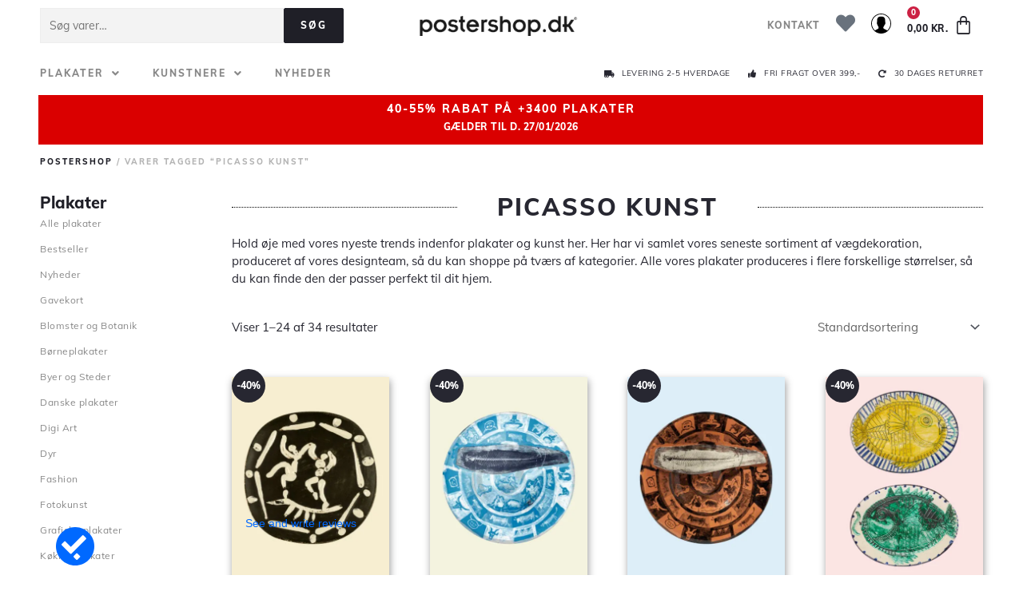

--- FILE ---
content_type: text/html; charset=UTF-8
request_url: https://postershop.dk/vare-tag/picasso-kunst/
body_size: 46935
content:
<!DOCTYPE html>
<html lang="da-DK" prefix="og: https://ogp.me/ns#">
<head>
<!-- Start of Sleeknote signup and lead generation tool - www.sleeknote.com -->
<script id='sleeknoteScript' type='text/javascript'>
    (function () {        var sleeknoteScriptTag = document.createElement('script');
        sleeknoteScriptTag.type = 'text/javascript';
        sleeknoteScriptTag.charset = 'utf-8';
        sleeknoteScriptTag.src = ('//sleeknotecustomerscripts.sleeknote.com/39644.js');
        var s = document.getElementById('sleeknoteScript');
       s.parentNode.insertBefore(sleeknoteScriptTag, s);
   })();
   </script>
<!-- End of Sleeknote signup and lead generation tool - www.sleeknote.com --><meta charset="UTF-8">
<meta name="viewport" content="width=device-width, initial-scale=1">
	 <link rel="profile" href="https://gmpg.org/xfn/11"> 
	 <link rel="preload" href="https://postershop.dk/wp-content/astra-local-fonts/muli/7Auwp_0qiz-afTLGLQ.woff2" as="font" type="font/woff2" crossorigin><script id="cookieyes" type="text/javascript" src="https://cdn-cookieyes.com/client_data/493eb5cc59460fcb70433b57/script.js"></script>
<!-- Search Engine Optimization by Rank Math - https://rankmath.com/ -->
<title>picasso kunst Arkiv | Køb plakater og posters online l Postershop</title>
<meta name="robots" content="follow, index, max-snippet:-1, max-video-preview:-1, max-image-preview:large"/>
<link rel="canonical" href="https://postershop.dk/vare-tag/picasso-kunst/" />
<link rel="next" href="https://postershop.dk/vare-tag/picasso-kunst/page/2/" />
<meta property="og:locale" content="da_DK" />
<meta property="og:type" content="article" />
<meta property="og:title" content="picasso kunst Arkiv | Køb plakater og posters online l Postershop" />
<meta property="og:url" content="https://postershop.dk/vare-tag/picasso-kunst/" />
<meta property="og:site_name" content="Køb plakater og posters online l Postershop" />
<meta property="article:publisher" content="https://www.facebook.com/postershopdanmark/" />
<meta name="twitter:card" content="summary_large_image" />
<meta name="twitter:title" content="picasso kunst Arkiv | Køb plakater og posters online l Postershop" />
<meta name="twitter:label1" content="Varer" />
<meta name="twitter:data1" content="34" />
<script type="application/ld+json" class="rank-math-schema">{"@context":"https://schema.org","@graph":[{"@type":"Organization","@id":"https://postershop.dk/#organization","name":"Postershop Danmark","sameAs":["https://www.facebook.com/postershopdanmark/"]},{"@type":"WebSite","@id":"https://postershop.dk/#website","url":"https://postershop.dk","name":"Postershop Danmark","publisher":{"@id":"https://postershop.dk/#organization"},"inLanguage":"da-DK"},{"@type":"BreadcrumbList","@id":"https://postershop.dk/vare-tag/picasso-kunst/#breadcrumb","itemListElement":[{"@type":"ListItem","position":"1","item":{"@id":"https://postershop.dk","name":"Home"}},{"@type":"ListItem","position":"2","item":{"@id":"https://postershop.dk/vare-tag/picasso-kunst/","name":"Products tagged &ldquo;picasso kunst&rdquo;"}}]},{"@type":"CollectionPage","@id":"https://postershop.dk/vare-tag/picasso-kunst/#webpage","url":"https://postershop.dk/vare-tag/picasso-kunst/","name":"picasso kunst Arkiv | K\u00f8b plakater og posters online l Postershop","isPartOf":{"@id":"https://postershop.dk/#website"},"inLanguage":"da-DK","breadcrumb":{"@id":"https://postershop.dk/vare-tag/picasso-kunst/#breadcrumb"}}]}</script>
<!-- /Rank Math WordPress SEO plugin -->

<link rel='dns-prefetch' href='//stats.wp.com' />
<link rel='dns-prefetch' href='//www.googletagmanager.com' />
<link rel='dns-prefetch' href='//onpay.io' />
<link rel="alternate" type="application/rss+xml" title="Køb plakater og posters online l Postershop &raquo; Feed" href="https://postershop.dk/feed/" />
<link rel="alternate" type="application/rss+xml" title="Køb plakater og posters online l Postershop &raquo;-kommentar-feed" href="https://postershop.dk/comments/feed/" />
<link rel="alternate" type="application/rss+xml" title="Køb plakater og posters online l Postershop &raquo; picasso kunst Tag Feed" href="https://postershop.dk/vare-tag/picasso-kunst/feed/" />
<link rel='stylesheet' id='shipmondo-service-point-selector-block-style-css' href='https://postershop.dk/wp-content/plugins/pakkelabels-for-woocommerce/public/build/blocks/service-point-selector/style-view.css?ver=5bcc5b3dbff032fb9103' media='all' />
<link rel='stylesheet' id='wp-block-library-css' href='https://postershop.dk/wp-includes/css/dist/block-library/style.min.css?ver=6.2.2' media='all' />
<style id='cf-frontend-style-inline-css'>
@font-face {
	font-family: 'Insignia';
	font-weight: 400;
	font-display: auto;
	src: url('https://postershop.dk/wp-content/uploads/2020/02/InsigniaLTStd.otf') format('OpenType');
}
</style>
<link rel='stylesheet' id='astra-theme-css-css' href='https://postershop.dk/wp-content/themes/astra/assets/css/minified/style.min.css?ver=4.7.3' media='all' />
<link rel='stylesheet' id='astra-google-fonts-css' href='https://postershop.dk/wp-content/astra-local-fonts/astra-local-fonts.css?ver=4.7.3' media='all' />
<link rel='stylesheet' id='astra-theme-dynamic-css' href='https://postershop.dk/wp-content/uploads/astra/astra-theme-dynamic-css-product_tag-1202.css?ver=1769545545' media='all' />
<link rel='stylesheet' id='wc-blocks-vendors-style-css' href='https://postershop.dk/wp-content/plugins/woocommerce/packages/woocommerce-blocks/build/wc-blocks-vendors-style.css?ver=10.2.4' media='all' />
<link rel='stylesheet' id='wc-blocks-style-css' href='https://postershop.dk/wp-content/plugins/woocommerce/packages/woocommerce-blocks/build/wc-blocks-style.css?ver=10.2.4' media='all' />
<style id='global-styles-inline-css'>
body{--wp--preset--color--black: #000000;--wp--preset--color--cyan-bluish-gray: #abb8c3;--wp--preset--color--white: #ffffff;--wp--preset--color--pale-pink: #f78da7;--wp--preset--color--vivid-red: #cf2e2e;--wp--preset--color--luminous-vivid-orange: #ff6900;--wp--preset--color--luminous-vivid-amber: #fcb900;--wp--preset--color--light-green-cyan: #7bdcb5;--wp--preset--color--vivid-green-cyan: #00d084;--wp--preset--color--pale-cyan-blue: #8ed1fc;--wp--preset--color--vivid-cyan-blue: #0693e3;--wp--preset--color--vivid-purple: #9b51e0;--wp--preset--color--ast-global-color-0: var(--ast-global-color-0);--wp--preset--color--ast-global-color-1: var(--ast-global-color-1);--wp--preset--color--ast-global-color-2: var(--ast-global-color-2);--wp--preset--color--ast-global-color-3: var(--ast-global-color-3);--wp--preset--color--ast-global-color-4: var(--ast-global-color-4);--wp--preset--color--ast-global-color-5: var(--ast-global-color-5);--wp--preset--color--ast-global-color-6: var(--ast-global-color-6);--wp--preset--color--ast-global-color-7: var(--ast-global-color-7);--wp--preset--color--ast-global-color-8: var(--ast-global-color-8);--wp--preset--gradient--vivid-cyan-blue-to-vivid-purple: linear-gradient(135deg,rgba(6,147,227,1) 0%,rgb(155,81,224) 100%);--wp--preset--gradient--light-green-cyan-to-vivid-green-cyan: linear-gradient(135deg,rgb(122,220,180) 0%,rgb(0,208,130) 100%);--wp--preset--gradient--luminous-vivid-amber-to-luminous-vivid-orange: linear-gradient(135deg,rgba(252,185,0,1) 0%,rgba(255,105,0,1) 100%);--wp--preset--gradient--luminous-vivid-orange-to-vivid-red: linear-gradient(135deg,rgba(255,105,0,1) 0%,rgb(207,46,46) 100%);--wp--preset--gradient--very-light-gray-to-cyan-bluish-gray: linear-gradient(135deg,rgb(238,238,238) 0%,rgb(169,184,195) 100%);--wp--preset--gradient--cool-to-warm-spectrum: linear-gradient(135deg,rgb(74,234,220) 0%,rgb(151,120,209) 20%,rgb(207,42,186) 40%,rgb(238,44,130) 60%,rgb(251,105,98) 80%,rgb(254,248,76) 100%);--wp--preset--gradient--blush-light-purple: linear-gradient(135deg,rgb(255,206,236) 0%,rgb(152,150,240) 100%);--wp--preset--gradient--blush-bordeaux: linear-gradient(135deg,rgb(254,205,165) 0%,rgb(254,45,45) 50%,rgb(107,0,62) 100%);--wp--preset--gradient--luminous-dusk: linear-gradient(135deg,rgb(255,203,112) 0%,rgb(199,81,192) 50%,rgb(65,88,208) 100%);--wp--preset--gradient--pale-ocean: linear-gradient(135deg,rgb(255,245,203) 0%,rgb(182,227,212) 50%,rgb(51,167,181) 100%);--wp--preset--gradient--electric-grass: linear-gradient(135deg,rgb(202,248,128) 0%,rgb(113,206,126) 100%);--wp--preset--gradient--midnight: linear-gradient(135deg,rgb(2,3,129) 0%,rgb(40,116,252) 100%);--wp--preset--duotone--dark-grayscale: url('#wp-duotone-dark-grayscale');--wp--preset--duotone--grayscale: url('#wp-duotone-grayscale');--wp--preset--duotone--purple-yellow: url('#wp-duotone-purple-yellow');--wp--preset--duotone--blue-red: url('#wp-duotone-blue-red');--wp--preset--duotone--midnight: url('#wp-duotone-midnight');--wp--preset--duotone--magenta-yellow: url('#wp-duotone-magenta-yellow');--wp--preset--duotone--purple-green: url('#wp-duotone-purple-green');--wp--preset--duotone--blue-orange: url('#wp-duotone-blue-orange');--wp--preset--font-size--small: 13px;--wp--preset--font-size--medium: 20px;--wp--preset--font-size--large: 36px;--wp--preset--font-size--x-large: 42px;--wp--preset--spacing--20: 0.44rem;--wp--preset--spacing--30: 0.67rem;--wp--preset--spacing--40: 1rem;--wp--preset--spacing--50: 1.5rem;--wp--preset--spacing--60: 2.25rem;--wp--preset--spacing--70: 3.38rem;--wp--preset--spacing--80: 5.06rem;--wp--preset--shadow--natural: 6px 6px 9px rgba(0, 0, 0, 0.2);--wp--preset--shadow--deep: 12px 12px 50px rgba(0, 0, 0, 0.4);--wp--preset--shadow--sharp: 6px 6px 0px rgba(0, 0, 0, 0.2);--wp--preset--shadow--outlined: 6px 6px 0px -3px rgba(255, 255, 255, 1), 6px 6px rgba(0, 0, 0, 1);--wp--preset--shadow--crisp: 6px 6px 0px rgba(0, 0, 0, 1);}body { margin: 0;--wp--style--global--content-size: var(--wp--custom--ast-content-width-size);--wp--style--global--wide-size: var(--wp--custom--ast-wide-width-size); }.wp-site-blocks > .alignleft { float: left; margin-right: 2em; }.wp-site-blocks > .alignright { float: right; margin-left: 2em; }.wp-site-blocks > .aligncenter { justify-content: center; margin-left: auto; margin-right: auto; }.wp-site-blocks > * { margin-block-start: 0; margin-block-end: 0; }.wp-site-blocks > * + * { margin-block-start: 24px; }body { --wp--style--block-gap: 24px; }body .is-layout-flow > *{margin-block-start: 0;margin-block-end: 0;}body .is-layout-flow > * + *{margin-block-start: 24px;margin-block-end: 0;}body .is-layout-constrained > *{margin-block-start: 0;margin-block-end: 0;}body .is-layout-constrained > * + *{margin-block-start: 24px;margin-block-end: 0;}body .is-layout-flex{gap: 24px;}body .is-layout-flow > .alignleft{float: left;margin-inline-start: 0;margin-inline-end: 2em;}body .is-layout-flow > .alignright{float: right;margin-inline-start: 2em;margin-inline-end: 0;}body .is-layout-flow > .aligncenter{margin-left: auto !important;margin-right: auto !important;}body .is-layout-constrained > .alignleft{float: left;margin-inline-start: 0;margin-inline-end: 2em;}body .is-layout-constrained > .alignright{float: right;margin-inline-start: 2em;margin-inline-end: 0;}body .is-layout-constrained > .aligncenter{margin-left: auto !important;margin-right: auto !important;}body .is-layout-constrained > :where(:not(.alignleft):not(.alignright):not(.alignfull)){max-width: var(--wp--style--global--content-size);margin-left: auto !important;margin-right: auto !important;}body .is-layout-constrained > .alignwide{max-width: var(--wp--style--global--wide-size);}body .is-layout-flex{display: flex;}body .is-layout-flex{flex-wrap: wrap;align-items: center;}body .is-layout-flex > *{margin: 0;}body{padding-top: 0px;padding-right: 0px;padding-bottom: 0px;padding-left: 0px;}a:where(:not(.wp-element-button)){text-decoration: none;}.wp-element-button, .wp-block-button__link{background-color: #32373c;border-width: 0;color: #fff;font-family: inherit;font-size: inherit;line-height: inherit;padding: calc(0.667em + 2px) calc(1.333em + 2px);text-decoration: none;}.has-black-color{color: var(--wp--preset--color--black) !important;}.has-cyan-bluish-gray-color{color: var(--wp--preset--color--cyan-bluish-gray) !important;}.has-white-color{color: var(--wp--preset--color--white) !important;}.has-pale-pink-color{color: var(--wp--preset--color--pale-pink) !important;}.has-vivid-red-color{color: var(--wp--preset--color--vivid-red) !important;}.has-luminous-vivid-orange-color{color: var(--wp--preset--color--luminous-vivid-orange) !important;}.has-luminous-vivid-amber-color{color: var(--wp--preset--color--luminous-vivid-amber) !important;}.has-light-green-cyan-color{color: var(--wp--preset--color--light-green-cyan) !important;}.has-vivid-green-cyan-color{color: var(--wp--preset--color--vivid-green-cyan) !important;}.has-pale-cyan-blue-color{color: var(--wp--preset--color--pale-cyan-blue) !important;}.has-vivid-cyan-blue-color{color: var(--wp--preset--color--vivid-cyan-blue) !important;}.has-vivid-purple-color{color: var(--wp--preset--color--vivid-purple) !important;}.has-ast-global-color-0-color{color: var(--wp--preset--color--ast-global-color-0) !important;}.has-ast-global-color-1-color{color: var(--wp--preset--color--ast-global-color-1) !important;}.has-ast-global-color-2-color{color: var(--wp--preset--color--ast-global-color-2) !important;}.has-ast-global-color-3-color{color: var(--wp--preset--color--ast-global-color-3) !important;}.has-ast-global-color-4-color{color: var(--wp--preset--color--ast-global-color-4) !important;}.has-ast-global-color-5-color{color: var(--wp--preset--color--ast-global-color-5) !important;}.has-ast-global-color-6-color{color: var(--wp--preset--color--ast-global-color-6) !important;}.has-ast-global-color-7-color{color: var(--wp--preset--color--ast-global-color-7) !important;}.has-ast-global-color-8-color{color: var(--wp--preset--color--ast-global-color-8) !important;}.has-black-background-color{background-color: var(--wp--preset--color--black) !important;}.has-cyan-bluish-gray-background-color{background-color: var(--wp--preset--color--cyan-bluish-gray) !important;}.has-white-background-color{background-color: var(--wp--preset--color--white) !important;}.has-pale-pink-background-color{background-color: var(--wp--preset--color--pale-pink) !important;}.has-vivid-red-background-color{background-color: var(--wp--preset--color--vivid-red) !important;}.has-luminous-vivid-orange-background-color{background-color: var(--wp--preset--color--luminous-vivid-orange) !important;}.has-luminous-vivid-amber-background-color{background-color: var(--wp--preset--color--luminous-vivid-amber) !important;}.has-light-green-cyan-background-color{background-color: var(--wp--preset--color--light-green-cyan) !important;}.has-vivid-green-cyan-background-color{background-color: var(--wp--preset--color--vivid-green-cyan) !important;}.has-pale-cyan-blue-background-color{background-color: var(--wp--preset--color--pale-cyan-blue) !important;}.has-vivid-cyan-blue-background-color{background-color: var(--wp--preset--color--vivid-cyan-blue) !important;}.has-vivid-purple-background-color{background-color: var(--wp--preset--color--vivid-purple) !important;}.has-ast-global-color-0-background-color{background-color: var(--wp--preset--color--ast-global-color-0) !important;}.has-ast-global-color-1-background-color{background-color: var(--wp--preset--color--ast-global-color-1) !important;}.has-ast-global-color-2-background-color{background-color: var(--wp--preset--color--ast-global-color-2) !important;}.has-ast-global-color-3-background-color{background-color: var(--wp--preset--color--ast-global-color-3) !important;}.has-ast-global-color-4-background-color{background-color: var(--wp--preset--color--ast-global-color-4) !important;}.has-ast-global-color-5-background-color{background-color: var(--wp--preset--color--ast-global-color-5) !important;}.has-ast-global-color-6-background-color{background-color: var(--wp--preset--color--ast-global-color-6) !important;}.has-ast-global-color-7-background-color{background-color: var(--wp--preset--color--ast-global-color-7) !important;}.has-ast-global-color-8-background-color{background-color: var(--wp--preset--color--ast-global-color-8) !important;}.has-black-border-color{border-color: var(--wp--preset--color--black) !important;}.has-cyan-bluish-gray-border-color{border-color: var(--wp--preset--color--cyan-bluish-gray) !important;}.has-white-border-color{border-color: var(--wp--preset--color--white) !important;}.has-pale-pink-border-color{border-color: var(--wp--preset--color--pale-pink) !important;}.has-vivid-red-border-color{border-color: var(--wp--preset--color--vivid-red) !important;}.has-luminous-vivid-orange-border-color{border-color: var(--wp--preset--color--luminous-vivid-orange) !important;}.has-luminous-vivid-amber-border-color{border-color: var(--wp--preset--color--luminous-vivid-amber) !important;}.has-light-green-cyan-border-color{border-color: var(--wp--preset--color--light-green-cyan) !important;}.has-vivid-green-cyan-border-color{border-color: var(--wp--preset--color--vivid-green-cyan) !important;}.has-pale-cyan-blue-border-color{border-color: var(--wp--preset--color--pale-cyan-blue) !important;}.has-vivid-cyan-blue-border-color{border-color: var(--wp--preset--color--vivid-cyan-blue) !important;}.has-vivid-purple-border-color{border-color: var(--wp--preset--color--vivid-purple) !important;}.has-ast-global-color-0-border-color{border-color: var(--wp--preset--color--ast-global-color-0) !important;}.has-ast-global-color-1-border-color{border-color: var(--wp--preset--color--ast-global-color-1) !important;}.has-ast-global-color-2-border-color{border-color: var(--wp--preset--color--ast-global-color-2) !important;}.has-ast-global-color-3-border-color{border-color: var(--wp--preset--color--ast-global-color-3) !important;}.has-ast-global-color-4-border-color{border-color: var(--wp--preset--color--ast-global-color-4) !important;}.has-ast-global-color-5-border-color{border-color: var(--wp--preset--color--ast-global-color-5) !important;}.has-ast-global-color-6-border-color{border-color: var(--wp--preset--color--ast-global-color-6) !important;}.has-ast-global-color-7-border-color{border-color: var(--wp--preset--color--ast-global-color-7) !important;}.has-ast-global-color-8-border-color{border-color: var(--wp--preset--color--ast-global-color-8) !important;}.has-vivid-cyan-blue-to-vivid-purple-gradient-background{background: var(--wp--preset--gradient--vivid-cyan-blue-to-vivid-purple) !important;}.has-light-green-cyan-to-vivid-green-cyan-gradient-background{background: var(--wp--preset--gradient--light-green-cyan-to-vivid-green-cyan) !important;}.has-luminous-vivid-amber-to-luminous-vivid-orange-gradient-background{background: var(--wp--preset--gradient--luminous-vivid-amber-to-luminous-vivid-orange) !important;}.has-luminous-vivid-orange-to-vivid-red-gradient-background{background: var(--wp--preset--gradient--luminous-vivid-orange-to-vivid-red) !important;}.has-very-light-gray-to-cyan-bluish-gray-gradient-background{background: var(--wp--preset--gradient--very-light-gray-to-cyan-bluish-gray) !important;}.has-cool-to-warm-spectrum-gradient-background{background: var(--wp--preset--gradient--cool-to-warm-spectrum) !important;}.has-blush-light-purple-gradient-background{background: var(--wp--preset--gradient--blush-light-purple) !important;}.has-blush-bordeaux-gradient-background{background: var(--wp--preset--gradient--blush-bordeaux) !important;}.has-luminous-dusk-gradient-background{background: var(--wp--preset--gradient--luminous-dusk) !important;}.has-pale-ocean-gradient-background{background: var(--wp--preset--gradient--pale-ocean) !important;}.has-electric-grass-gradient-background{background: var(--wp--preset--gradient--electric-grass) !important;}.has-midnight-gradient-background{background: var(--wp--preset--gradient--midnight) !important;}.has-small-font-size{font-size: var(--wp--preset--font-size--small) !important;}.has-medium-font-size{font-size: var(--wp--preset--font-size--medium) !important;}.has-large-font-size{font-size: var(--wp--preset--font-size--large) !important;}.has-x-large-font-size{font-size: var(--wp--preset--font-size--x-large) !important;}
.wp-block-navigation a:where(:not(.wp-element-button)){color: inherit;}
.wp-block-pullquote{font-size: 1.5em;line-height: 1.6;}
</style>
<link rel='stylesheet' id='woocommerce-layout-css' href='https://postershop.dk/wp-content/themes/astra/assets/css/minified/compatibility/woocommerce/woocommerce-layout.min.css?ver=4.7.3' media='all' />
<link rel='stylesheet' id='woocommerce-smallscreen-css' href='https://postershop.dk/wp-content/themes/astra/assets/css/minified/compatibility/woocommerce/woocommerce-smallscreen.min.css?ver=4.7.3' media='only screen and (max-width: 768px)' />
<link rel='stylesheet' id='woocommerce-general-css' href='https://postershop.dk/wp-content/themes/astra/assets/css/minified/compatibility/woocommerce/woocommerce.min.css?ver=4.7.3' media='all' />
<style id='woocommerce-general-inline-css'>

					.woocommerce-js a.button, .woocommerce button.button, .woocommerce input.button, .woocommerce #respond input#submit {
						font-size: 100%;
						line-height: 1;
						text-decoration: none;
						overflow: visible;
						padding: 0.5em 0.75em;
						font-weight: 700;
						border-radius: 3px;
						color: $secondarytext;
						background-color: $secondary;
						border: 0;
					}
					.woocommerce-js a.button:hover, .woocommerce button.button:hover, .woocommerce input.button:hover, .woocommerce #respond input#submit:hover {
						background-color: #dad8da;
						background-image: none;
						color: #515151;
					}
				#customer_details h3:not(.elementor-widget-woocommerce-checkout-page h3){font-size:1.2rem;padding:20px 0 14px;margin:0 0 20px;border-bottom:1px solid var(--ast-border-color);font-weight:700;}form #order_review_heading:not(.elementor-widget-woocommerce-checkout-page #order_review_heading){border-width:2px 2px 0 2px;border-style:solid;font-size:1.2rem;margin:0;padding:1.5em 1.5em 1em;border-color:var(--ast-border-color);font-weight:700;}.woocommerce-Address h3, .cart-collaterals h2{font-size:1.2rem;padding:.7em 1em;}.woocommerce-cart .cart-collaterals .cart_totals>h2{font-weight:700;}form #order_review:not(.elementor-widget-woocommerce-checkout-page #order_review){padding:0 2em;border-width:0 2px 2px;border-style:solid;border-color:var(--ast-border-color);}ul#shipping_method li:not(.elementor-widget-woocommerce-cart #shipping_method li){margin:0;padding:0.25em 0 0.25em 22px;text-indent:-22px;list-style:none outside;}.woocommerce span.onsale, .wc-block-grid__product .wc-block-grid__product-onsale{background-color:#272731;color:#ffffff;}.woocommerce-message, .woocommerce-info{border-top-color:#888888;}.woocommerce-message::before,.woocommerce-info::before{color:#888888;}.woocommerce ul.products li.product .price, .woocommerce div.product p.price, .woocommerce div.product span.price, .widget_layered_nav_filters ul li.chosen a, .woocommerce-page ul.products li.product .ast-woo-product-category, .wc-layered-nav-rating a{color:#272731;}.woocommerce nav.woocommerce-pagination ul,.woocommerce nav.woocommerce-pagination ul li{border-color:#888888;}.woocommerce nav.woocommerce-pagination ul li a:focus, .woocommerce nav.woocommerce-pagination ul li a:hover, .woocommerce nav.woocommerce-pagination ul li span.current{background:#888888;color:#ffffff;}.woocommerce-MyAccount-navigation-link.is-active a{color:#272731;}.woocommerce .widget_price_filter .ui-slider .ui-slider-range, .woocommerce .widget_price_filter .ui-slider .ui-slider-handle{background-color:#888888;}.woocommerce .star-rating, .woocommerce .comment-form-rating .stars a, .woocommerce .star-rating::before{color:var(--ast-global-color-3);}.woocommerce div.product .woocommerce-tabs ul.tabs li.active:before,  .woocommerce div.ast-product-tabs-layout-vertical .woocommerce-tabs ul.tabs li:hover::before{background:#888888;}.ast-site-header-cart a{color:#272731;}.ast-site-header-cart a:focus, .ast-site-header-cart a:hover, .ast-site-header-cart .current-menu-item a{color:#888888;}.ast-cart-menu-wrap .count, .ast-cart-menu-wrap .count:after{border-color:#888888;color:#888888;}.ast-cart-menu-wrap:hover .count{color:#ffffff;background-color:#888888;}.ast-site-header-cart .widget_shopping_cart .total .woocommerce-Price-amount{color:#888888;}.woocommerce a.remove:hover, .ast-woocommerce-cart-menu .main-header-menu .woocommerce-custom-menu-item .menu-item:hover > .menu-link.remove:hover{color:#888888;border-color:#888888;background-color:#ffffff;}.ast-site-header-cart .widget_shopping_cart .buttons .button.checkout, .woocommerce .widget_shopping_cart .woocommerce-mini-cart__buttons .checkout.wc-forward{color:#ffffff;border-color:#888888;background-color:#888888;}.site-header .ast-site-header-cart-data .button.wc-forward, .site-header .ast-site-header-cart-data .button.wc-forward:hover{color:#ffffff;}.below-header-user-select .ast-site-header-cart .widget, .ast-above-header-section .ast-site-header-cart .widget a, .below-header-user-select .ast-site-header-cart .widget_shopping_cart a{color:#272731;}.below-header-user-select .ast-site-header-cart .widget_shopping_cart a:hover, .ast-above-header-section .ast-site-header-cart .widget_shopping_cart a:hover, .below-header-user-select .ast-site-header-cart .widget_shopping_cart a.remove:hover, .ast-above-header-section .ast-site-header-cart .widget_shopping_cart a.remove:hover{color:#888888;}.woocommerce .woocommerce-cart-form button[name="update_cart"]:disabled{color:#ffffff;}.woocommerce #content table.cart .button[name="apply_coupon"], .woocommerce-page #content table.cart .button[name="apply_coupon"]{padding:10px 40px;}.woocommerce table.cart td.actions .button, .woocommerce #content table.cart td.actions .button, .woocommerce-page table.cart td.actions .button, .woocommerce-page #content table.cart td.actions .button{line-height:1;border-width:1px;border-style:solid;}.woocommerce ul.products li.product .button, .woocommerce-page ul.products li.product .button{line-height:1.3;}.woocommerce-js a.button, .woocommerce button.button, .woocommerce .woocommerce-message a.button, .woocommerce #respond input#submit.alt, .woocommerce-js a.button.alt, .woocommerce button.button.alt, .woocommerce input.button.alt, .woocommerce input.button,.woocommerce input.button:disabled, .woocommerce input.button:disabled[disabled], .woocommerce input.button:disabled:hover, .woocommerce input.button:disabled[disabled]:hover, .woocommerce #respond input#submit, .woocommerce button.button.alt.disabled, .wc-block-grid__products .wc-block-grid__product .wp-block-button__link, .wc-block-grid__product-onsale{color:#ffffff;border-color:#1f1f27;background-color:#1f1f27;}.woocommerce-js a.button:hover, .woocommerce button.button:hover, .woocommerce .woocommerce-message a.button:hover,.woocommerce #respond input#submit:hover,.woocommerce #respond input#submit.alt:hover, .woocommerce-js a.button.alt:hover, .woocommerce button.button.alt:hover, .woocommerce input.button.alt:hover, .woocommerce input.button:hover, .woocommerce button.button.alt.disabled:hover, .wc-block-grid__products .wc-block-grid__product .wp-block-button__link:hover{color:#ffffff;border-color:#888888;background-color:#888888;}.woocommerce-js a.button, .woocommerce button.button, .woocommerce .woocommerce-message a.button, .woocommerce #respond input#submit.alt, .woocommerce-js a.button.alt, .woocommerce button.button.alt, .woocommerce input.button.alt, .woocommerce input.button,.woocommerce-cart table.cart td.actions .button, .woocommerce form.checkout_coupon .button, .woocommerce #respond input#submit, .wc-block-grid__products .wc-block-grid__product .wp-block-button__link{padding-top:10px;padding-right:40px;padding-bottom:10px;padding-left:40px;}.woocommerce ul.products li.product a, .woocommerce-js a.button:hover, .woocommerce button.button:hover, .woocommerce input.button:hover, .woocommerce #respond input#submit:hover{text-decoration:none;}.woocommerce .up-sells h2, .woocommerce .related.products h2, .woocommerce .woocommerce-tabs h2{font-size:1.5rem;}.woocommerce h2, .woocommerce-account h2{font-size:1.625rem;}.woocommerce ul.product-categories > li ul li:before{content:"\e900";padding:0 5px 0 5px;display:inline-block;font-family:Astra;transform:rotate(-90deg);font-size:0.7rem;}.ast-site-header-cart i.astra-icon:before{font-family:Astra;}.ast-icon-shopping-cart:before{content:"\f07a";}.ast-icon-shopping-bag:before{content:"\f290";}.ast-icon-shopping-basket:before{content:"\f291";}.ast-icon-shopping-cart svg{height:.82em;}.ast-icon-shopping-bag svg{height:1em;width:1em;}.ast-icon-shopping-basket svg{height:1.15em;width:1.2em;}.ast-site-header-cart.ast-menu-cart-outline .ast-addon-cart-wrap, .ast-site-header-cart.ast-menu-cart-fill .ast-addon-cart-wrap {line-height:1;}.ast-site-header-cart.ast-menu-cart-fill i.astra-icon{ font-size:1.1em;}li.woocommerce-custom-menu-item .ast-site-header-cart i.astra-icon:after{ padding-left:2px;}.ast-hfb-header .ast-addon-cart-wrap{ padding:0.4em;}.ast-header-break-point.ast-header-custom-item-outside .ast-woo-header-cart-info-wrap{ display:none;}.ast-site-header-cart i.astra-icon:after{ background:#272731;}@media (min-width:545px) and (max-width:768px){.woocommerce.tablet-columns-6 ul.products li.product, .woocommerce-page.tablet-columns-6 ul.products li.product{width:calc(16.66% - 16.66px);}.woocommerce.tablet-columns-5 ul.products li.product, .woocommerce-page.tablet-columns-5 ul.products li.product{width:calc(20% - 16px);}.woocommerce.tablet-columns-4 ul.products li.product, .woocommerce-page.tablet-columns-4 ul.products li.product{width:calc(25% - 15px);}.woocommerce.tablet-columns-3 ul.products li.product, .woocommerce-page.tablet-columns-3 ul.products li.product{width:calc(33.33% - 14px);}.woocommerce.tablet-columns-2 ul.products li.product, .woocommerce-page.tablet-columns-2 ul.products li.product{width:calc(50% - 10px);}.woocommerce.tablet-columns-1 ul.products li.product, .woocommerce-page.tablet-columns-1 ul.products li.product{width:100%;}.woocommerce div.product .related.products ul.products li.product{width:calc(33.33% - 14px);}}@media (min-width:545px) and (max-width:768px){.woocommerce[class*="columns-"].columns-3 > ul.products li.product, .woocommerce[class*="columns-"].columns-4 > ul.products li.product, .woocommerce[class*="columns-"].columns-5 > ul.products li.product, .woocommerce[class*="columns-"].columns-6 > ul.products li.product{width:calc(33.33% - 14px);margin-right:20px;}.woocommerce[class*="columns-"].columns-3 > ul.products li.product:nth-child(3n), .woocommerce[class*="columns-"].columns-4 > ul.products li.product:nth-child(3n), .woocommerce[class*="columns-"].columns-5 > ul.products li.product:nth-child(3n), .woocommerce[class*="columns-"].columns-6 > ul.products li.product:nth-child(3n){margin-right:0;clear:right;}.woocommerce[class*="columns-"].columns-3 > ul.products li.product:nth-child(3n+1), .woocommerce[class*="columns-"].columns-4 > ul.products li.product:nth-child(3n+1), .woocommerce[class*="columns-"].columns-5 > ul.products li.product:nth-child(3n+1), .woocommerce[class*="columns-"].columns-6 > ul.products li.product:nth-child(3n+1){clear:left;}.woocommerce[class*="columns-"] ul.products li.product:nth-child(n), .woocommerce-page[class*="columns-"] ul.products li.product:nth-child(n){margin-right:20px;clear:none;}.woocommerce.tablet-columns-2 ul.products li.product:nth-child(2n), .woocommerce-page.tablet-columns-2 ul.products li.product:nth-child(2n), .woocommerce.tablet-columns-3 ul.products li.product:nth-child(3n), .woocommerce-page.tablet-columns-3 ul.products li.product:nth-child(3n), .woocommerce.tablet-columns-4 ul.products li.product:nth-child(4n), .woocommerce-page.tablet-columns-4 ul.products li.product:nth-child(4n), .woocommerce.tablet-columns-5 ul.products li.product:nth-child(5n), .woocommerce-page.tablet-columns-5 ul.products li.product:nth-child(5n), .woocommerce.tablet-columns-6 ul.products li.product:nth-child(6n), .woocommerce-page.tablet-columns-6 ul.products li.product:nth-child(6n){margin-right:0;clear:right;}.woocommerce.tablet-columns-2 ul.products li.product:nth-child(2n+1), .woocommerce-page.tablet-columns-2 ul.products li.product:nth-child(2n+1), .woocommerce.tablet-columns-3 ul.products li.product:nth-child(3n+1), .woocommerce-page.tablet-columns-3 ul.products li.product:nth-child(3n+1), .woocommerce.tablet-columns-4 ul.products li.product:nth-child(4n+1), .woocommerce-page.tablet-columns-4 ul.products li.product:nth-child(4n+1), .woocommerce.tablet-columns-5 ul.products li.product:nth-child(5n+1), .woocommerce-page.tablet-columns-5 ul.products li.product:nth-child(5n+1), .woocommerce.tablet-columns-6 ul.products li.product:nth-child(6n+1), .woocommerce-page.tablet-columns-6 ul.products li.product:nth-child(6n+1){clear:left;}.woocommerce div.product .related.products ul.products li.product:nth-child(3n), .woocommerce-page.tablet-columns-1 .site-main ul.products li.product{margin-right:0;clear:right;}.woocommerce div.product .related.products ul.products li.product:nth-child(3n+1){clear:left;}}@media (min-width:769px){.woocommerce form.checkout_coupon{width:50%;}.woocommerce #reviews #comments{float:left;}.woocommerce #reviews #review_form_wrapper{float:right;}}@media (max-width:768px){.ast-header-break-point.ast-woocommerce-cart-menu .header-main-layout-1.ast-mobile-header-stack.ast-no-menu-items .ast-site-header-cart, .ast-header-break-point.ast-woocommerce-cart-menu .header-main-layout-3.ast-mobile-header-stack.ast-no-menu-items .ast-site-header-cart{padding-right:0;padding-left:0;}.ast-header-break-point.ast-woocommerce-cart-menu .header-main-layout-1.ast-mobile-header-stack .main-header-bar{text-align:center;}.ast-header-break-point.ast-woocommerce-cart-menu .header-main-layout-1.ast-mobile-header-stack .ast-site-header-cart, .ast-header-break-point.ast-woocommerce-cart-menu .header-main-layout-1.ast-mobile-header-stack .ast-mobile-menu-buttons{display:inline-block;}.ast-header-break-point.ast-woocommerce-cart-menu .header-main-layout-2.ast-mobile-header-inline .site-branding{flex:auto;}.ast-header-break-point.ast-woocommerce-cart-menu .header-main-layout-3.ast-mobile-header-stack .site-branding{flex:0 0 100%;}.ast-header-break-point.ast-woocommerce-cart-menu .header-main-layout-3.ast-mobile-header-stack .main-header-container{display:flex;justify-content:center;}.woocommerce-cart .woocommerce-shipping-calculator .button{width:100%;}.woocommerce div.product div.images, .woocommerce div.product div.summary, .woocommerce #content div.product div.images, .woocommerce #content div.product div.summary, .woocommerce-page div.product div.images, .woocommerce-page div.product div.summary, .woocommerce-page #content div.product div.images, .woocommerce-page #content div.product div.summary{float:none;width:100%;}.woocommerce-cart table.cart td.actions .ast-return-to-shop{display:block;text-align:center;margin-top:1em;}}@media (max-width:544px){.ast-separate-container .ast-woocommerce-container{padding:.54em 1em 1.33333em;}.woocommerce-message, .woocommerce-error, .woocommerce-info{display:flex;flex-wrap:wrap;}.woocommerce-message a.button, .woocommerce-error a.button, .woocommerce-info a.button{order:1;margin-top:.5em;}.woocommerce .woocommerce-ordering, .woocommerce-page .woocommerce-ordering{float:none;margin-bottom:2em;}.woocommerce table.cart td.actions .button, .woocommerce #content table.cart td.actions .button, .woocommerce-page table.cart td.actions .button, .woocommerce-page #content table.cart td.actions .button{padding-left:1em;padding-right:1em;}.woocommerce #content table.cart .button, .woocommerce-page #content table.cart .button{width:100%;}.woocommerce #content table.cart td.actions .coupon, .woocommerce-page #content table.cart td.actions .coupon{float:none;}.woocommerce #content table.cart td.actions .coupon .button, .woocommerce-page #content table.cart td.actions .coupon .button{flex:1;}.woocommerce #content div.product .woocommerce-tabs ul.tabs li a, .woocommerce-page #content div.product .woocommerce-tabs ul.tabs li a{display:block;}.woocommerce ul.products a.button, .woocommerce-page ul.products a.button{padding:0.5em 0.75em;}.woocommerce div.product .related.products ul.products li.product, .woocommerce.mobile-columns-2 ul.products li.product, .woocommerce-page.mobile-columns-2 ul.products li.product{width:calc(50% - 10px);}.woocommerce.mobile-columns-6 ul.products li.product, .woocommerce-page.mobile-columns-6 ul.products li.product{width:calc(16.66% - 16.66px);}.woocommerce.mobile-columns-5 ul.products li.product, .woocommerce-page.mobile-columns-5 ul.products li.product{width:calc(20% - 16px);}.woocommerce.mobile-columns-4 ul.products li.product, .woocommerce-page.mobile-columns-4 ul.products li.product{width:calc(25% - 15px);}.woocommerce.mobile-columns-3 ul.products li.product, .woocommerce-page.mobile-columns-3 ul.products li.product{width:calc(33.33% - 14px);}.woocommerce.mobile-columns-1 ul.products li.product, .woocommerce-page.mobile-columns-1 ul.products li.product{width:100%;}}@media (max-width:544px){.woocommerce ul.products a.button.loading::after, .woocommerce-page ul.products a.button.loading::after{display:inline-block;margin-left:5px;position:initial;}.woocommerce.mobile-columns-1 .site-main ul.products li.product:nth-child(n), .woocommerce-page.mobile-columns-1 .site-main ul.products li.product:nth-child(n){margin-right:0;}.woocommerce #content div.product .woocommerce-tabs ul.tabs li, .woocommerce-page #content div.product .woocommerce-tabs ul.tabs li{display:block;margin-right:0;}.woocommerce[class*="columns-"].columns-3 > ul.products li.product, .woocommerce[class*="columns-"].columns-4 > ul.products li.product, .woocommerce[class*="columns-"].columns-5 > ul.products li.product, .woocommerce[class*="columns-"].columns-6 > ul.products li.product{width:calc(50% - 10px);margin-right:20px;}.woocommerce[class*="columns-"] ul.products li.product:nth-child(n), .woocommerce-page[class*="columns-"] ul.products li.product:nth-child(n){margin-right:20px;clear:none;}.woocommerce-page[class*=columns-].columns-3>ul.products li.product:nth-child(2n), .woocommerce-page[class*=columns-].columns-4>ul.products li.product:nth-child(2n), .woocommerce-page[class*=columns-].columns-5>ul.products li.product:nth-child(2n), .woocommerce-page[class*=columns-].columns-6>ul.products li.product:nth-child(2n), .woocommerce[class*=columns-].columns-3>ul.products li.product:nth-child(2n), .woocommerce[class*=columns-].columns-4>ul.products li.product:nth-child(2n), .woocommerce[class*=columns-].columns-5>ul.products li.product:nth-child(2n), .woocommerce[class*=columns-].columns-6>ul.products li.product:nth-child(2n){margin-right:0;clear:right;}.woocommerce[class*="columns-"].columns-3 > ul.products li.product:nth-child(2n+1), .woocommerce[class*="columns-"].columns-4 > ul.products li.product:nth-child(2n+1), .woocommerce[class*="columns-"].columns-5 > ul.products li.product:nth-child(2n+1), .woocommerce[class*="columns-"].columns-6 > ul.products li.product:nth-child(2n+1){clear:left;}.woocommerce-page[class*=columns-] ul.products li.product:nth-child(n), .woocommerce[class*=columns-] ul.products li.product:nth-child(n){margin-right:20px;clear:none;}.woocommerce.mobile-columns-6 ul.products li.product:nth-child(6n), .woocommerce-page.mobile-columns-6 ul.products li.product:nth-child(6n), .woocommerce.mobile-columns-5 ul.products li.product:nth-child(5n), .woocommerce-page.mobile-columns-5 ul.products li.product:nth-child(5n), .woocommerce.mobile-columns-4 ul.products li.product:nth-child(4n), .woocommerce-page.mobile-columns-4 ul.products li.product:nth-child(4n), .woocommerce.mobile-columns-3 ul.products li.product:nth-child(3n), .woocommerce-page.mobile-columns-3 ul.products li.product:nth-child(3n), .woocommerce.mobile-columns-2 ul.products li.product:nth-child(2n), .woocommerce-page.mobile-columns-2 ul.products li.product:nth-child(2n), .woocommerce div.product .related.products ul.products li.product:nth-child(2n){margin-right:0;clear:right;}.woocommerce.mobile-columns-6 ul.products li.product:nth-child(6n+1), .woocommerce-page.mobile-columns-6 ul.products li.product:nth-child(6n+1), .woocommerce.mobile-columns-5 ul.products li.product:nth-child(5n+1), .woocommerce-page.mobile-columns-5 ul.products li.product:nth-child(5n+1), .woocommerce.mobile-columns-4 ul.products li.product:nth-child(4n+1), .woocommerce-page.mobile-columns-4 ul.products li.product:nth-child(4n+1), .woocommerce.mobile-columns-3 ul.products li.product:nth-child(3n+1), .woocommerce-page.mobile-columns-3 ul.products li.product:nth-child(3n+1), .woocommerce.mobile-columns-2 ul.products li.product:nth-child(2n+1), .woocommerce-page.mobile-columns-2 ul.products li.product:nth-child(2n+1), .woocommerce div.product .related.products ul.products li.product:nth-child(2n+1){clear:left;}}@media (min-width:769px){.ast-woo-shop-archive .site-content > .ast-container{max-width:1240px;}}@media (min-width:769px){.woocommerce #content .ast-woocommerce-container div.product div.images, .woocommerce .ast-woocommerce-container div.product div.images, .woocommerce-page #content .ast-woocommerce-container div.product div.images, .woocommerce-page .ast-woocommerce-container div.product div.images{width:50%;}.woocommerce #content .ast-woocommerce-container div.product div.summary, .woocommerce .ast-woocommerce-container div.product div.summary, .woocommerce-page #content .ast-woocommerce-container div.product div.summary, .woocommerce-page .ast-woocommerce-container div.product div.summary{width:46%;}.woocommerce.woocommerce-checkout form #customer_details.col2-set .col-1, .woocommerce.woocommerce-checkout form #customer_details.col2-set .col-2, .woocommerce-page.woocommerce-checkout form #customer_details.col2-set .col-1, .woocommerce-page.woocommerce-checkout form #customer_details.col2-set .col-2{float:none;width:auto;}}.widget_product_search button{flex:0 0 auto;padding:10px 20px;}@media (min-width:769px){.woocommerce.woocommerce-checkout form #customer_details.col2-set, .woocommerce-page.woocommerce-checkout form #customer_details.col2-set{width:55%;float:left;margin-right:4.347826087%;}.woocommerce.woocommerce-checkout form #order_review, .woocommerce.woocommerce-checkout form #order_review_heading, .woocommerce-page.woocommerce-checkout form #order_review, .woocommerce-page.woocommerce-checkout form #order_review_heading{width:40%;float:right;margin-right:0;clear:right;}}select, .select2-container .select2-selection--single{background-image:url("data:image/svg+xml,%3Csvg class='ast-arrow-svg' xmlns='http://www.w3.org/2000/svg' xmlns:xlink='http://www.w3.org/1999/xlink' version='1.1' x='0px' y='0px' width='26px' height='16.043px' fill='%234B4F58' viewBox='57 35.171 26 16.043' enable-background='new 57 35.171 26 16.043' xml:space='preserve' %3E%3Cpath d='M57.5,38.193l12.5,12.5l12.5-12.5l-2.5-2.5l-10,10l-10-10L57.5,38.193z'%3E%3C/path%3E%3C/svg%3E");background-size:.8em;background-repeat:no-repeat;background-position-x:calc( 100% - 10px );background-position-y:center;-webkit-appearance:none;-moz-appearance:none;padding-right:2em;}
					.woocommerce-js .quantity.buttons_added {
						display: inline-flex;
					}

					.woocommerce-js .quantity.buttons_added + .button.single_add_to_cart_button {
						margin-left: unset;
					}

					.woocommerce-js .quantity .qty {
						width: 2.631em;
						margin-left: 38px;
					}

					.woocommerce-js .quantity .minus,
					.woocommerce-js .quantity .plus {
						width: 38px;
						display: flex;
						justify-content: center;
						background-color: transparent;
						border: 1px solid var(--ast-border-color);
						color: var(--ast-global-color-3);
						align-items: center;
						outline: 0;
						font-weight: 400;
						z-index: 3;
					}

					.woocommerce-js .quantity .minus {
						border-right-width: 0;
						margin-right: -38px;
					}

					.woocommerce-js .quantity .plus {
						border-left-width: 0;
						margin-right: 6px;
					}

					.woocommerce-js input[type=number] {
						max-width: 58px;
						min-height: 36px;
					}

					.woocommerce-js input[type=number].qty::-webkit-inner-spin-button, .woocommerce input[type=number].qty::-webkit-outer-spin-button {
						-webkit-appearance: none;
					}

					.woocommerce-js input[type=number].qty {
						-webkit-appearance: none;
						-moz-appearance: textfield;
					}

				
						.woocommerce ul.products li.product.desktop-align-center, .woocommerce-page ul.products li.product.desktop-align-center {
							text-align: center;
						}
						.woocommerce ul.products li.product.desktop-align-center .star-rating,
						.woocommerce-page ul.products li.product.desktop-align-center .star-rating {
							margin-left: auto;
							margin-right: auto;
						}
					@media(max-width: 768px){
						.woocommerce ul.products li.product.tablet-align-center, .woocommerce-page ul.products li.product.tablet-align-center {
							text-align: center;
						}
						.woocommerce ul.products li.product.tablet-align-center .star-rating,
						.woocommerce-page ul.products li.product.tablet-align-center .star-rating {
							margin-left: auto;
							margin-right: auto;
						}
					}@media(max-width: 544px){
						.woocommerce ul.products li.product.mobile-align-center, .woocommerce-page ul.products li.product.mobile-align-center {
							text-align: center;
						}
						.woocommerce ul.products li.product.mobile-align-center .star-rating,
						.woocommerce-page ul.products li.product.mobile-align-center .star-rating {
							margin-left: auto;
							margin-right: auto;
						}
					}.ast-woo-active-filter-widget .wc-block-active-filters{display:flex;align-items:self-start;justify-content:space-between;}.ast-woo-active-filter-widget .wc-block-active-filters__clear-all{flex:none;margin-top:2px;}.woocommerce.woocommerce-checkout .elementor-widget-woocommerce-checkout-page #customer_details.col2-set, .woocommerce-page.woocommerce-checkout .elementor-widget-woocommerce-checkout-page #customer_details.col2-set{width:100%;}.woocommerce.woocommerce-checkout .elementor-widget-woocommerce-checkout-page #order_review, .woocommerce.woocommerce-checkout .elementor-widget-woocommerce-checkout-page #order_review_heading, .woocommerce-page.woocommerce-checkout .elementor-widget-woocommerce-checkout-page #order_review, .woocommerce-page.woocommerce-checkout .elementor-widget-woocommerce-checkout-page #order_review_heading{width:100%;float:inherit;}.elementor-widget-woocommerce-checkout-page .select2-container .select2-selection--single, .elementor-widget-woocommerce-cart .select2-container .select2-selection--single{padding:0;}.elementor-widget-woocommerce-checkout-page .woocommerce form .woocommerce-additional-fields, .elementor-widget-woocommerce-checkout-page .woocommerce form .shipping_address, .elementor-widget-woocommerce-my-account .woocommerce-MyAccount-navigation-link, .elementor-widget-woocommerce-cart .woocommerce a.remove{border:none;}.elementor-widget-woocommerce-cart .cart-collaterals .cart_totals > h2{background-color:inherit;border-bottom:0px;margin:0px;}.elementor-widget-woocommerce-cart .cart-collaterals .cart_totals{padding:0;border-color:inherit;border-radius:0;margin-bottom:0px;border-width:0px;}.elementor-widget-woocommerce-cart .woocommerce-cart-form .e-apply-coupon{line-height:initial;}.elementor-widget-woocommerce-my-account .woocommerce-MyAccount-content .woocommerce-Address-title h3{margin-bottom:var(--myaccount-section-title-spacing, 0px);}.elementor-widget-woocommerce-my-account .woocommerce-Addresses .woocommerce-Address-title, .elementor-widget-woocommerce-my-account table.shop_table thead, .elementor-widget-woocommerce-my-account .woocommerce-page table.shop_table thead, .elementor-widget-woocommerce-cart table.shop_table thead{background:inherit;}.elementor-widget-woocommerce-cart .e-apply-coupon, .elementor-widget-woocommerce-cart #coupon_code, .elementor-widget-woocommerce-checkout-page .e-apply-coupon, .elementor-widget-woocommerce-checkout-page #coupon_code{height:100%;}.elementor-widget-woocommerce-cart td.product-name dl.variation dt{font-weight:inherit;}.elementor-element.elementor-widget-woocommerce-checkout-page .e-checkout__container #customer_details .col-1{margin-bottom:0;}
</style>
<style id='woocommerce-inline-inline-css'>
.woocommerce form .form-row .required { visibility: visible; }
</style>
<link rel='stylesheet' id='wc_onpay_style-css' href='https://postershop.dk/wp-content/plugins/onpay-io-for-woocommerce/assets/css/front.css?ver=6.2.2' media='all' />
<link rel='stylesheet' id='mc4wp-form-basic-css' href='https://postershop.dk/wp-content/plugins/mailchimp-for-wp/assets/css/form-basic.css?ver=4.9.14' media='all' />
<link rel='stylesheet' id='swatches-and-photos-css' href='https://postershop.dk/wp-content/plugins/woocommerce-variation-swatches-and-photos/assets/css/swatches-and-photos.css?ver=3.0.6' media='all' />
<link rel='stylesheet' id='perfect-scrollbar-css' href='https://postershop.dk/wp-content/plugins/woo-smart-wishlist/assets/libs/perfect-scrollbar/css/perfect-scrollbar.min.css?ver=6.2.2' media='all' />
<link rel='stylesheet' id='perfect-scrollbar-wpc-css' href='https://postershop.dk/wp-content/plugins/woo-smart-wishlist/assets/libs/perfect-scrollbar/css/custom-theme.css?ver=6.2.2' media='all' />
<link rel='stylesheet' id='woosw-icons-css' href='https://postershop.dk/wp-content/plugins/woo-smart-wishlist/assets/css/icons.css?ver=4.8.9' media='all' />
<link rel='stylesheet' id='woosw-frontend-css' href='https://postershop.dk/wp-content/plugins/woo-smart-wishlist/assets/css/frontend.css?ver=4.8.9' media='all' />
<style id='woosw-frontend-inline-css'>
.woosw-popup .woosw-popup-inner .woosw-popup-content .woosw-popup-content-bot .woosw-notice { background-color: #111111; } .woosw-popup .woosw-popup-inner .woosw-popup-content .woosw-popup-content-bot .woosw-popup-content-bot-inner a:hover { color: #111111; border-color: #111111; } 
</style>
<link rel='stylesheet' id='astra-addon-css-css' href='https://postershop.dk/wp-content/uploads/astra-addon/astra-addon-676937c9d85e70-55205719.css?ver=4.7.2' media='all' />
<link rel='stylesheet' id='astra-addon-dynamic-css' href='https://postershop.dk/wp-content/uploads/astra-addon/astra-addon-dynamic-css-product_tag-1202.css?ver=1769545546' media='all' />
<link rel='stylesheet' id='elementor-icons-css' href='https://postershop.dk/wp-content/plugins/elementor/assets/lib/eicons/css/elementor-icons.min.css?ver=5.30.0' media='all' />
<link rel='stylesheet' id='elementor-frontend-css' href='https://postershop.dk/wp-content/plugins/elementor/assets/css/frontend.min.css?ver=3.23.4' media='all' />
<link rel='stylesheet' id='swiper-css' href='https://postershop.dk/wp-content/plugins/elementor/assets/lib/swiper/v8/css/swiper.min.css?ver=8.4.5' media='all' />
<link rel='stylesheet' id='elementor-post-384-css' href='https://postershop.dk/wp-content/uploads/elementor/css/post-384.css?ver=1734949231' media='all' />
<link rel='stylesheet' id='elementor-pro-css' href='https://postershop.dk/wp-content/plugins/elementor-pro/assets/css/frontend.min.css?ver=3.14.1' media='all' />
<link rel='stylesheet' id='uael-frontend-css' href='https://postershop.dk/wp-content/plugins/ultimate-elementor/assets/min-css/uael-frontend.min.css?ver=1.36.36' media='all' />
<link rel='stylesheet' id='jet-smart-filters-css' href='https://postershop.dk/wp-content/plugins/jet-smart-filters/assets/css/public.css?ver=1.8.3' media='all' />
<link rel='stylesheet' id='font-awesome-5-all-css' href='https://postershop.dk/wp-content/plugins/elementor/assets/lib/font-awesome/css/all.min.css?ver=3.23.4' media='all' />
<link rel='stylesheet' id='font-awesome-4-shim-css' href='https://postershop.dk/wp-content/plugins/elementor/assets/lib/font-awesome/css/v4-shims.min.css?ver=3.23.4' media='all' />
<link rel='stylesheet' id='she-header-style-css' href='https://postershop.dk/wp-content/plugins/sticky-header-effects-for-elementor/assets/css/she-header-style.css?ver=1.6.11' media='all' />
<link rel='stylesheet' id='elementor-post-64834-css' href='https://postershop.dk/wp-content/uploads/elementor/css/post-64834.css?ver=1764584913' media='all' />
<link rel='stylesheet' id='elementor-post-64838-css' href='https://postershop.dk/wp-content/uploads/elementor/css/post-64838.css?ver=1734949232' media='all' />
<link rel='stylesheet' id='elementor-post-64846-css' href='https://postershop.dk/wp-content/uploads/elementor/css/post-64846.css?ver=1735304621' media='all' />
<link rel='stylesheet' id='elementor-post-5965-css' href='https://postershop.dk/wp-content/uploads/elementor/css/post-5965.css?ver=1734949232' media='all' />
<link rel='stylesheet' id='elementor-icons-ekiticons-css' href='https://postershop.dk/wp-content/plugins/elementskit-lite/modules/elementskit-icon-pack/assets/css/ekiticons.css?ver=3.2.3' media='all' />
<link rel='stylesheet' id='relevanssi-live-search-css' href='https://postershop.dk/wp-content/plugins/relevanssi-live-ajax-search/assets/styles/style.css?ver=2.4' media='all' />
<link rel='stylesheet' id='rp-wcdpd-promotion-countdown-timer-styles-css' href='https://postershop.dk/wp-content/plugins/wc-dynamic-pricing-and-discounts/extensions/promotion-countdown-timer/assets/styles.css?ver=2.3.9' media='all' />
<link rel='stylesheet' id='erhvervshjemmesider-theme-css-css' href='https://postershop.dk/wp-content/themes/erhvervshjemmesider-child/style.css?ver=1.0' media='all' />
<link rel='stylesheet' id='woocommerce-nyp-css' href='https://postershop.dk/wp-content/plugins/woocommerce-name-your-price/assets/css/name-your-price.css?ver=3.1.7' media='all' />
<link rel='stylesheet' id='ekit-widget-styles-css' href='https://postershop.dk/wp-content/plugins/elementskit-lite/widgets/init/assets/css/widget-styles.css?ver=3.2.3' media='all' />
<link rel='stylesheet' id='ekit-responsive-css' href='https://postershop.dk/wp-content/plugins/elementskit-lite/widgets/init/assets/css/responsive.css?ver=3.2.3' media='all' />
<link rel='stylesheet' id='elementor-icons-shared-0-css' href='https://postershop.dk/wp-content/plugins/elementor/assets/lib/font-awesome/css/fontawesome.min.css?ver=5.15.3' media='all' />
<link rel='stylesheet' id='elementor-icons-fa-solid-css' href='https://postershop.dk/wp-content/plugins/elementor/assets/lib/font-awesome/css/solid.min.css?ver=5.15.3' media='all' />
<script src='https://postershop.dk/wp-includes/js/jquery/jquery.min.js?ver=3.6.4' id='jquery-core-js'></script>
<script src='https://postershop.dk/wp-includes/js/jquery/jquery-migrate.min.js?ver=3.4.0' id='jquery-migrate-js'></script>
<script src='https://postershop.dk/wp-includes/js/dist/vendor/wp-polyfill-inert.min.js?ver=3.1.2' id='wp-polyfill-inert-js'></script>
<script src='https://postershop.dk/wp-includes/js/dist/vendor/regenerator-runtime.min.js?ver=0.13.11' id='regenerator-runtime-js'></script>
<script src='https://postershop.dk/wp-includes/js/dist/vendor/wp-polyfill.min.js?ver=3.15.0' id='wp-polyfill-js'></script>
<script src='https://postershop.dk/wp-includes/js/dist/hooks.min.js?ver=4169d3cf8e8d95a3d6d5' id='wp-hooks-js'></script>
<script src='https://stats.wp.com/w.js?ver=202605' id='woo-tracks-js'></script>
<!--[if IE]>
<script src='https://postershop.dk/wp-content/themes/astra/assets/js/minified/flexibility.min.js?ver=4.7.3' id='astra-flexibility-js'></script>
<script id='astra-flexibility-js-after'>
flexibility(document.documentElement);
</script>
<![endif]-->
<script src='https://postershop.dk/wp-content/plugins/shortcode-for-current-date/dist/script.js?ver=6.2.2' id='shortcode-for-current-date-script-js'></script>
<script src='https://onpay.io/sdk/v1.js?ver=6.2.2' id='wc_onpay_script_jssdk-js'></script>
<script src='https://postershop.dk/wp-content/plugins/elementor/assets/lib/font-awesome/js/v4-shims.min.js?ver=3.23.4' id='font-awesome-4-shim-js'></script>
<script src='https://postershop.dk/wp-content/plugins/sticky-header-effects-for-elementor/assets/js/she-header.js?ver=1.6.11' id='she-header-js'></script>
<script src='https://postershop.dk/wp-content/plugins/wc-dynamic-pricing-and-discounts/rightpress/jquery-plugins/rightpress-helper/rightpress-helper.js?ver=1020' id='rightpress-helper-js'></script>
<script src='https://postershop.dk/wp-content/plugins/wc-dynamic-pricing-and-discounts/rightpress/jquery-plugins/rightpress-live-product-update/rightpress-live-product-update.js?ver=1020' id='rightpress-live-product-update-js'></script>
<script id='rp-wcdpd-promotion-countdown-timer-scripts-js-extra'>
var rp_wcdpd_promotion_countdown_timer = {"ajaxurl":"https:\/\/postershop.dk\/wp-admin\/admin-ajax.php?rp_wcdpd_ajax=1"};
</script>
<script src='https://postershop.dk/wp-content/plugins/wc-dynamic-pricing-and-discounts/extensions/promotion-countdown-timer/assets/scripts.js?ver=2.3.9' id='rp-wcdpd-promotion-countdown-timer-scripts-js'></script>
<link rel="https://api.w.org/" href="https://postershop.dk/wp-json/" /><link rel="alternate" type="application/json" href="https://postershop.dk/wp-json/wp/v2/product_tag/1202" /><link rel="EditURI" type="application/rsd+xml" title="RSD" href="https://postershop.dk/xmlrpc.php?rsd" />
<link rel="wlwmanifest" type="application/wlwmanifest+xml" href="https://postershop.dk/wp-includes/wlwmanifest.xml" />
<meta name="generator" content="WordPress 6.2.2" />
<!-- start Simple Custom CSS and JS -->
<script>
jQuery(document).ready(function(){
  
//    jQuery("#pa_vaelg-stjernetegn").change(function (event) {
//             var selmonth= jQuery(this).val();
//      		console.log(selmonth);
//      	    if(selmonth == "fiskene-19-februar-19-marts"){
//               jQuery("#stjproduct .fpd-views-selection .fpd-shadow-1.fpd-item.fpd-tooltip.tooltipstered:nth-child(1)").trigger( "click" );   
//             }
//      		if(selmonth == "vandmand-20-januar-18-februar"){
//               jQuery("#stjproduct .fpd-views-selection .fpd-shadow-1.fpd-item.fpd-tooltip.tooltipstered:nth-child(2)").trigger( "click" );   
//             }
//      		if(selmonth == "krebs-21-juni-21-juli"){
//               jQuery("#stjproduct .fpd-views-selection .fpd-shadow-1.fpd-item.fpd-tooltip.tooltipstered:nth-child(3)").trigger( "click" );   
//             }
//      		if(selmonth == "skorpionen-23-oktober-21-november"){
//               jQuery("#stjproduct .fpd-views-selection .fpd-shadow-1.fpd-item.fpd-tooltip.tooltipstered:nth-child(4)").trigger( "click" );   
//             }
//      		if(selmonth == "skytten-22-november-21-december"){
//               jQuery("#stjproduct .fpd-views-selection .fpd-shadow-1.fpd-item.fpd-tooltip.tooltipstered:nth-child(5)").trigger( "click" );   
//             }
//      		if(selmonth == "stenbukken-22-december-19-januar"){
//               jQuery("#stjproduct .fpd-views-selection .fpd-shadow-1.fpd-item.fpd-tooltip.tooltipstered:nth-child(6)").trigger( "click" );   
//             }
//      		if(selmonth == "tvillingerne-21-maj-20-maj"){
//               jQuery("#stjproduct .fpd-views-selection .fpd-shadow-1.fpd-item.fpd-tooltip.tooltipstered:nth-child(7)").trigger( "click" );   
//             }
//      		if(selmonth == "vaedderen-20-marts-19-april"){
//               jQuery("#stjproduct .fpd-views-selection .fpd-shadow-1.fpd-item.fpd-tooltip.tooltipstered:nth-child(8)").trigger( "click" );   
//             }
//      		if(selmonth == "vaegten-23-september-22-oktober"){
//               jQuery("#stjproduct .fpd-views-selection .fpd-shadow-1.fpd-item.fpd-tooltip.tooltipstered:nth-child(9)").trigger( "click" );   
//             }
//      		if(selmonth == "jomfruen-23-august-22-september"){
//               jQuery("#stjproduct .fpd-views-selection .fpd-shadow-1.fpd-item.fpd-tooltip.tooltipstered:nth-child(10)").trigger( "click" );   
//             }
//      		if(selmonth == "loeven-22-juli-22-august"){
//               jQuery("#stjproduct .fpd-views-selection .fpd-shadow-1.fpd-item.fpd-tooltip.tooltipstered:nth-child(11)").trigger( "click" );   
//             }
//      		if(selmonth == "tyren-20-april-20-maj"){
//               jQuery("#stjproduct .fpd-views-selection .fpd-shadow-1.fpd-item.fpd-tooltip.tooltipstered:nth-child(12)").trigger( "click" );   
//             }
//         });

  
  jQuery('#fotoplakatright').find('.fpd-text-layer-meta').first().remove();
  
  //jQuery('#1637304738607 input').keypress(function (e) {
//setTimeout(function() {
//   jQuery('#textcontrollersr #mCSB_4_container .fpd-text-layer-item:nth-child(1) input').keypress(function (e) {
//   	console.log("running");      
//   	var regex = new RegExp("^[a-zA-Z]+$");
//         var str = String.fromCharCode(!e.charCode ? e.which : e.charCode);
//         if (regex.test(str)) {
//             return true;
//         }
//         else
//         {
//         e.preventDefault();
//         alert('Please Enter Alphabate');
//         return false;
//         }
//     });
//}, 5000);
  
  
  
});</script>
<!-- end Simple Custom CSS and JS -->
<!-- start Simple Custom CSS and JS -->
<script>
jQuery(document).ready(function(){
    	//jQuery( ".fpd-sc-module-wrapper .fpd-module .fpd-text-layers-panel" ).load(function() {
       
        
  
   		//var div_to_check = document.querySelector(".fpd-sc-module-wrapper .fpd-module .fpd-text-layers-panel");
       // if (div_to_check) {
        //  jQuery('#upload_zone_fancy .fpd-text-layer-meta div.fpd-color-palette.fpd-grid:first').hide();
       // }  
          
          
          jQuery(".fpd-list").ready(
			function(){
            jQuery('#upload_zone_fancy .fpd-text-layer-meta div.fpd-color-palette.fpd-grid:first').hide();
            jQuery('.fpd-text-layers-panel .fpd-text-layer-meta').hide();  
          });
          
          //Hide color pallet on page load
          setTimeout(function(){ 
           jQuery('#upload_zone_fancy .fpd-text-layer-meta div.fpd-color-palette.fpd-grid:first').hide();
           //Upload Button Text
  		   //jQuery( "#fotoplakatright .fpd-upload-zone span.fpd-price" ).append("<span class='btn-title'>Upload billede</span>");
          }, 4000);
          
jQuery('#pa_passeparout').change(function() {

  var selected_size = jQuery("#pa_passeparout").find("option:selected").val();
  console.log(selected_size);
  if(selected_size == "first"){
	  jQuery(".fpd-views-selection .fpd-item:nth-child(1)").click();
      jQuery('#upload_zone_fancy .fpd-text-layer-meta div.fpd-color-palette.fpd-grid:first').hide();
      return false;
  }
  if(selected_size == "second"){
	  jQuery(".fpd-views-selection .fpd-item:nth-child(2)").click();
      jQuery('#upload_zone_fancy .fpd-text-layer-meta div.fpd-color-palette.fpd-grid:first').hide();
      return false;
  }
  if(selected_size == "third"){
	  jQuery(".fpd-views-selection .fpd-item:nth-child(3)").click();
      jQuery('#upload_zone_fancy .fpd-text-layer-meta div.fpd-color-palette.fpd-grid:first').hide();
      return false;
  }

});        
  
  
        //});
});


</script>
<!-- end Simple Custom CSS and JS -->
<!-- start Simple Custom CSS and JS -->
<script>
jQuery(document).ready(function(){
  
jQuery("#fancy_swatches a.woosw-btn").html("<i aria-hidden='true' class='fas fa-heart'></i>");
jQuery( ".fpd-container.fpd-views-outside ~ .fpd-views-wrapper, .fpd-container.fpd-device-smartphone ~ .fpd-views-wrapper").hide();
jQuery( "#fancy_swatches .wc-pao-addon p.form-row:nth-child(2) label" ).prepend( jQuery( "<img src='https://postershop.dk/wp-content/uploads/2021/10/brown_frame.png' class='wp-post-image swatch-photopa_plakat-abstract_swatch-img' width='32' height='32'>" ) );
jQuery( "#fancy_swatches .wc-pao-addon p.form-row:nth-child(3) label" ).prepend( jQuery( "<img src='https://postershop.dk/wp-content/uploads/2021/10/black_frame.png' class='wp-post-image swatch-photopa_plakat-abstract_swatch-img' width='32' height='32'>" ) );
  
  //Adding checkmark styling div
  jQuery( "<span class='checkmark'></span>" ).insertAfter( jQuery("#fancy_swatches .wc-pao-addon p.form-row:nth-child(2) label input") );
 // jQuery( "<span class='checkmark'></span>" ).insertAfter( jQuery( "#fancy_swatches .wc-pao-addon p.form-row:nth-child(3) label input" ) );
  jQuery( "<span class='checkmark'></span>" ).insertAfter( jQuery( "#fancy_swatches .wc-pao-addon p.form-row:nth-child(3) label input" ) );

  //On Click Addon trigger view
  //setTimeout(function() { 
  	jQuery("#fancy_swatches .wc-pao-addon.wc-pao-addon-container").hide();
	jQuery("#pa_size,#pa_stoerrelse").change(function(){
      var selectedSize = jQuery('option:selected',this).attr('value'); 
      
      //Hide all options
      jQuery(".wc-pao-addon.wc-pao-addon-container").each(function(){
        jQuery(this).hide();
      });
      
      //Show addons according to size
      console.log(selectedSize);
      
      if(selectedSize == "21x30cm" || selectedSize == "21x30"){
         jQuery("#fancy_swatches .wc-pao-addon-21-x-30").show();
      }if(selectedSize == "13x18cm" || selectedSize == "13x18"){
         jQuery("#fancy_swatches .wc-pao-addon-13-x-18").show();
      }if(selectedSize == "21x30cm" || selectedSize == "21x30"){
         jQuery("#fancy_swatches .wc-pao-addon-21-x-30").show();
      }if(selectedSize == "30x40cm" || selectedSize == "30x40"){
         jQuery("#fancy_swatches .wc-pao-addon-30-x-40").show();
      }if(selectedSize == "40x50cm" || selectedSize == "40x50"){
         jQuery("#fancy_swatches .wc-pao-addon-40-x-50").show();
      }if(selectedSize == "50x70cm" || selectedSize == "50x70"){
         jQuery("#fancy_swatches .wc-pao-addon-50-x-70").show();
      }
	
    });
  //}, 4000); 
  
//Addons checkbox switch
jQuery(".wc-pao-addon-container .wc-pao-addon-field.wc-pao-addon-checkbox").change(function () {
    jQuery(".wc-pao-addon-container .wc-pao-addon-field.wc-pao-addon-checkbox").not(this).prop('checked', false);
    //Switch fancy view
    var checkedFrame = jQuery(this).attr("data-label");
  	if(checkedFrame == "Ramme i egetræ"){
       jQuery(".fpd-views-wrapper .fpd-views-selection .fpd-shadow-1:nth-child(2)").trigger("click");
    }if(checkedFrame == "Ramme i sort"){
       jQuery(".fpd-views-wrapper .fpd-views-selection .fpd-shadow-1:nth-child(3)").trigger("click");
    }
});
jQuery(".wc-pao-addon-container .wc-pao-addon-field.wc-pao-addon-checkbox").change(function () {  
    if (jQuery(this).prop('checked') === false){ 
        jQuery(".fpd-views-wrapper .fpd-views-selection .fpd-shadow-1:nth-child(1)").trigger("click");
    }
});  
  
  
});</script>
<!-- end Simple Custom CSS and JS -->
<!-- start Simple Custom CSS and JS -->
<style>
#upload_zone_fancy #picker_pa_passeparout .select-option.swatch-wrapper.selected {
    border: 3px solid black;
}
#upload_zone_fancy #picker_pa_passeparout img.wp-post-image.swatch-photopa_passeparout_swatches_id.swatch-img {
    border: none;
}
#upload_zone_fancy .reset_variations ,#upload_zone_fancy #picker_pa_passeparout .select-option.swatch-wrapper {
    border: 1px solid #ebebeb;
    padding: 4px;
}
#upload_zone_fancy #picker_pa_passeparout .label {
    display: none;
}
#fotoplakatright .fpd-text-layers-panel .fpd-text-layer-item .fpd-color-palette .fpd-item {
    border-radius: 50%;
}
.fpd-list-row.undefined.texture5,.fpd-list-row.undefined.texture6,.fpd-list-row.undefined.texture7,.fpd-list-row.undefined.texture8 {
    display: none;
}
.fpd-upload-zone-adds-panel .fpd-module-tabs-content div[data-context="upload"] .fpd-scroll-area {
    display: block !important;
}
#fotoplakatright .checked-note,.fpd-module-tabs-content div[data-context="upload"] .fpd-scroll-area,#fotoplakat .fpd-views-wrapper {
    display: none !important;
}
#fotoplakatright .fpd-text-layers-panel .fpd-title {
    margin-top: 20px;
    display: flex;
}
#fotoplakatright .fpd-upload-zone span.fpd-price:after {
    content: "Upload billede" !important;
    color: #fff !important;
    z-index: 9999999999;
    position: relative;
    visibility: visible;
    font-size: 16px;
    text-transform: capitalize;
    font-weight: bold;
    padding: 10px;
    margin: 0px;
}
#fotoplakatright .fpd-upload-zone span.fpd-price{
    opacity: 1 !important;
}
#fotoplakatright span[data-defaulttext="Click or drop images here"] {
    display: none !important;
}
#fotoplakatright span[data-defaulttext="Click or drop images here"]::after {
    content: "Upload billede" !important;
}
#fotoplakatright .fpd-upload-form .fpd-upload-zone {
    border: unset;
    background: #dd9927;
    border-radius: 31px;
	height: 60px;
}
#fotoplakatright .fpd-upload-zone .fpd-icon-file-upload {
    display: none;
}
#upload_zone_fancy #fotoplakatright .fpd-sc-module-wrapper.fpd-container {
    min-height: 0px;
    border: unset;
    margin-bottom: 15px;
    width: 175px;
}
#fotoplakatright .fpd-upload-form {
    padding: 0px 0% !important;
}
#fotoplakatright .fpd-text-layers-panel .fpd-text-layer-item .fpd-color-palette .fpd-item{
	width: 45px;
	height: 45px;
}
#fotoplakatright .attribute_pa_stoerrelse_picker_label.swatch-label {
    display: none;
}
#fotoplakatright .fpd-text-layer-item {
    margin-bottom: 0px !important;
}
/*#fotoplakatright .fpd-text-layer-font-family.fpd-dropdown {
    display: none;
}*/
#upload_zone_fancy .fpd-text-layer-font-family .fpd-dropdown-current {
    background-color: #F3F3F3;
    color: #1F1F27;
}
.elemaddcartright .variationpricesb {
    display: none;
}
#collagemspc .fpd-list-row{
	line-height: 22px !important;
}
#fotoplakatright .fpd-sc-module-wrapper.fpd-container #btn-image-remove{
  position: absolute;
  right: -40px;
  top: 12px;
  background: rgb(238, 236, 236);
  color: black;
  width: 35px;
  max-width: 35px;
  display: block;
  padding: 4px 13px;
  border: 1px solid #979393;
  border-radius: 5px;
}
@media only screen and (max-width: 600px) {
 .fpd-product-designer-wrapper {
    max-width: 90%;
    margin: 0 auto;
  }
}</style>
<!-- end Simple Custom CSS and JS -->
<!-- start Simple Custom CSS and JS -->
<style>
#collagemspc .fpd-list-row {
    border: unset;
}  
#collagemspc .fpd-manage-layers-panel .fpd-list-row > div.fpd-cell-0 {
    width: 0px;
    display: none;
}
#collagemspc .texture9,#collagemspc .texture10{
  display: none;
}#collagemspc .fpd-sc-module-wrapper {
    border: unset;
}
.mCS-autoHide:hover > .mCustomScrollBox ~ .mCSB_scrollTools,.fpd-theme-check-wrapper{
    display: none !important;
}
#fotoplakatright .fpd-color-palette.fpd-grid::before {
    content: "Tekst farve";
    display: block;
    margin-bottom: 10px;
    color: rgba(49, 49, 49, 0.8);
    font-weight: 700;
}
#collagemspc .fpd-cell-2 .fpd-icon-add {
    background: #EEE;
    content: "Upload billede";
    padding: 10px;
    border: 1px solid #6a6868;
    font-family: Arial !important;
    font-size: 15px;
    border-radius: 5px;
    color: rgb(19, 19, 19);
}
#collagemspc .fpd-cell-2 .fpd-icon-add:before {
    content: "Upload billede" !important;
}
#collagemspc .fpd-manage-layers-panel .fpd-list-row > div.fpd-cell-2 {
    width: auto;
    height: auto;
    text-align: center;
    justify-content: flex-start;
    padding: 0px !important;
    flex: 0 0 100%;
}
#collagemspc .fpd-manage-layers-panel .fpd-list-row > div.fpd-cell-1 {
    width: 100%;
    margin-bottom: 11px;
    padding: 0px 0 !important;
    height: 29px;
    max-height: 20px;
    flex: 20 15 100%;
    overflow: visible;
    line-height: 2;
}
#collagemspc .fpd-list > .fpd-list-row:hover{
    background: unset !important;
}
#collagemspc .mspc-wrapper.mspc-clearfix.mspc-module-steps {
    margin: 0px 0;
}
#collagemspc .mspc-fpd-module > div {
    overflow: visible;
}
.fpd-list-row.Personlig.hilsen .fpd-cell-2 {
    display: none;
}
.fpd-list-row.Personlig.hilsen {
    margin-top: 15px;
}</style>
<!-- end Simple Custom CSS and JS -->
<!-- start Simple Custom CSS and JS -->
<style>
.fpd-views-selection{
  display:none;
}
#fancy_swatches .wc-pao-addon label.wc-pao-addon-name {
    display: block;
}
#fancy_swatches .wc-pao-addon p.form-row.form-row-wide {
    width: 32%;
    display: inline-block;
    text-align: center;
    position: relative;
}

/* Hide the browser's default checkbox */
#fancy_swatches .wc-pao-addon p.form-row label input {
  /*position: absolute;*/
  opacity: 0;
  cursor: pointer;
  height: 0;
  width: 0;
}

/* Create a custom checkbox */
#fancy_swatches .wc-pao-addon p.form-row label .checkmark {
  position: absolute;
  top: calc(29%);
  left: calc(43%);
  height: 25px;
  width: 25px;
  background-color: #eee;
  display: inline-block;
  border-radius: 15px;
}
/* On mouse-over, add a grey background color */
#fancy_swatches .wc-pao-addon p.form-row label input ~ .checkmark {
  background-color: transparent;
}
/* When the checkbox is checked, add a blue background */
#fancy_swatches .wc-pao-addon p.form-row label input:checked ~ .checkmark {
  background-color: #89c277;
}
/* Create the checkmark/indicator (hidden when not checked) */
#fancy_swatches .wc-pao-addon p.form-row label .checkmark:after {
  content: "";
  position: relative;
  display: none;
}
/* Show the checkmark when checked */
#fancy_swatches .wc-pao-addon p.form-row label input:checked ~ .checkmark:after {
  display: block;
}
/* Style the checkmark/indicator */
#fancy_swatches .wc-pao-addon p.form-row label .checkmark:after {
  left: 9px;
  top: 5px;
  width: 8px;
  height: 13px;
  border: solid #0f0f0f;
  border-width: 0 3px 3px 0;
  -webkit-transform: rotate(45deg);
  -ms-transform: rotate(45deg);
  transform: rotate(45deg);
}
/*
#fancy_swatches .elementor-heading-title {
    font-family: 'Saira Semi Condensed' !important;
    text-transform: capitalize;
    /*font-size: 42px;*/
/*	font-weight: 600;
	color: #2c2c2c;
}*/
#fancy_swatches .swatch-wrapper .label {
    text-align: center;
    font-weight: 700;
    font-size: 14px;
		font-family: 'Saira Semi Condensed';
}
#fancy_swatches .swatch-wrapper .label:hover {
		text-decoration: underline;
}
#fancy_swatches img.wp-post-image.swatch-photopa_plakat-abstract_.swatch-img {
    width: 100%;
}
#fancy_swatches img.wp-post-image.swatch-photopa_plakat-abstract_.swatch-img {
    width: 100%;
}
#fancy_swatches a.swatch-anchor {
    width: 100% !important;
    height: 100% !important;
}
#fancy_swatches .select-option.swatch-wrapper {
    width: 32%;
}
#fancy_swatches .select-option.swatch-wrapper {
    border: none;
}
#fancy_swatches img.wp-post-image.swatch-photopa_plakat-abstract_.swatch-img {
    border: none;
}
#fancy_swatches form.cart table.variations label {
    font-size: 13px;
    color: #2f2f2f !important;
    font-family: 'Saira Semi Condensed', serif;
    font-weight: 700;
    text-transform: capitalize;
}
#fancy_swatches table.variations tbody tr {
    display: block !important;
}</style>
<!-- end Simple Custom CSS and JS -->
<script type="text/javascript">
	           var ajaxurl = "https://postershop.dk/wp-admin/admin-ajax.php";
	         </script><!-- HFCM by 99 Robots - Snippet # 2: GTM -->
<!-- Google Tag Manager -->
<script>(function(w,d,s,l,i){w[l]=w[l]||[];w[l].push({'gtm.start':
new Date().getTime(),event:'gtm.js'});var f=d.getElementsByTagName(s)[0],
j=d.createElement(s),dl=l!='dataLayer'?'&l='+l:'';j.async=true;j.src=
'https://www.googletagmanager.com/gtm.js?id='+i+dl;f.parentNode.insertBefore(j,f);
})(window,document,'script','dataLayer','GTM-TMVLQTP');</script>
<!-- End Google Tag Manager -->
<!-- /end HFCM by 99 Robots -->
<!-- HFCM by 99 Robots - Snippet # 4: Cookiesaver -->
<!-- Cookie Saver Preload -->
<script>
(function(){function r(n,e,t){function i(o,u){if(!e[o]){if(!n[o]){var f="function"==typeof require&&require;if(!u&&f)return f(o,!0);if(a)return a(o,!0);var c=new Error("Cannot find module '"+o+"'");throw c.code="MODULE_NOT_FOUND",c}var s=e[o]={exports:{}};n[o][0].call(s.exports,function(r){var e=n[o][1][r];return i(e||r)},s,s.exports,r,n,e,t)}return e[o].exports}for(var a="function"==typeof require&&require,o=0;o<t.length;o++)i(t[o]);return i}return r})()({1:[function(r,n,e){"use strict";function t(r,n){return o(r)||a(r,n)||i()}function i(){throw new TypeError("Invalid attempt to destructure non-iterable instance")}function a(r,n){var e=[];var t=true;var i=false;var a=undefined;try{for(var o=r[Symbol.iterator](),u;!(t=(u=o.next()).done);t=true){e.push(u.value);if(n&&e.length===n)break}}catch(r){i=true;a=r}finally{try{if(!t&&o["return"]!=null)o["return"]()}finally{if(i)throw a}}return e}function o(r){if(Array.isArray(r))return r}(function(r,n){var e="3.2";var i=Date.now();if(!Object.entries){Object.entries=function(r){var n=Object.keys(r),e=n.length,t=new Array(e);while(e--){t[e]=[n[e],r[n[e]]]}return t}}function a(){var r="cs_test_cookie=1";var n=document.location.hostname.split(".");for(var e=n.length-1;e>=0;e--){var t=n.slice(e).join(".");document.cookie=r+";domain=."+t+";";if(document.cookie.indexOf(r)>-1){document.cookie=r.split("=")[0]+"=;domain=."+t+";expires=Thu, 01 Jan 1970 00:00:01 GMT;";return t}}return document.location.hostname}function o(r,n){var e=[n];var t=r.substring(0,r.length-n.length);if(t.length>0){var i=t.split(".");i.pop();var a=n;for(var o=i.length-1;o>=0;o--){a=i[o]+"."+a;e.push(a)}}return e}function u(r,n,e,t,i){var a=r+"="+n+";";if(e!==null){a+="expires="+e+";"}if(t!==null){a+="domain="+t+";"}if(i){a+="secure;"}a+="path=/;";document.cookie=a}var f=Date.now();var c=[];var s=document.cookie;if(!s){return}var l=a();var v=o(document.location.hostname,l);s=s.split(/; */);var h={};for(var d=0;d<s.length;d++){h[s[d].substring(0,s[d].indexOf("="))]=s[d].substring(s[d].indexOf("=")+1)}var g="_acs_";var p="_acs__acsr_";var b=[];Object.entries(h).forEach(function(r){var n=t(r,2),e=n[0],i=n[1];if(e.indexOf(g)===0){var a=true;for(var o in v){if(e===g+v[o]){a=false;break}}if(a){b.push(e);return}try{var s=JSON.parse(h[e]);if(s.c){var l=e.substring(g.length);for(var d=0,p=Object.entries(s.c);d<p.length;d++){var m=t(p[d],2),O=m[0],w=m[1];var x=parseInt(w.e,36)*1e3;if(!(O in h)&&x>f){u(O,w.v,new Date(x).toUTCString(),w.r?null:"."+l,w.s?true:false)}}}}catch(r){c.push({n:e,v:h[e],e:r})}}});b.forEach(function(r){var n=h[r];if(r.indexOf(p)===0){if(!(r.substring(p.length)in h)){u(r.substring(p.length),n,null,null,null);return}}if(r.indexOf(g)===0){if(!(r.substring(g.length)in h)){u(r.substring(g.length),n,null,l,null)}}});var m=Date.now();r.acqps={v:e,s:i,e:m,t:m-i,w:c}})(window)},{}]},{},[1]);
</script>
<!-- End Cookie Saver -->
<!-- /end HFCM by 99 Robots -->
<!-- HFCM by 99 Robots - Snippet # 7: Microsoft Clarity -->
<script type="text/javascript">
    (function(c,l,a,r,i,t,y){
        c[a]=c[a]||function(){(c[a].q=c[a].q||[]).push(arguments)};
        t=l.createElement(r);t.async=1;t.src="https://www.clarity.ms/tag/"+i;
        y=l.getElementsByTagName(r)[0];y.parentNode.insertBefore(t,y);
    })(window, document, "clarity", "script", "ptu7o7y80w");
</script>
<!-- /end HFCM by 99 Robots -->
<script>
jQuery( document ).ready(function( $ ){
	jQuery( document ).on('submit_success', function(){
		gtag('event', 'Submit Form', {'event_category': 'Formular'});		
	});
});
</script>        <!--noptimize-->
        <!-- Global site tag (gtag.js) - Google Ads:  -->
        <script async
                src="https://www.googletagmanager.com/gtag/js?id=AW-"></script>
        <script>
            window.dataLayer = window.dataLayer || [];

            function gtag() {
                dataLayer.push( arguments );
            }

            gtag( 'js', new Date() );

            gtag( 'config', 'AW-' );
        </script>
        <!--/noptimize-->
			<noscript><style>.woocommerce-product-gallery{ opacity: 1 !important; }</style></noscript>
	<meta name="generator" content="Elementor 3.23.4; features: additional_custom_breakpoints; settings: css_print_method-external, google_font-enabled, font_display-auto">
<style>.recentcomments a{display:inline !important;padding:0 !important;margin:0 !important;}</style><link rel="icon" href="https://postershop.dk/wp-content/uploads/2024/06/cropped-Favicon-1-32x32.jpg" sizes="32x32" />
<link rel="icon" href="https://postershop.dk/wp-content/uploads/2024/06/cropped-Favicon-1-192x192.jpg" sizes="192x192" />
<link rel="apple-touch-icon" href="https://postershop.dk/wp-content/uploads/2024/06/cropped-Favicon-1-180x180.jpg" />
<meta name="msapplication-TileImage" content="https://postershop.dk/wp-content/uploads/2024/06/cropped-Favicon-1-270x270.jpg" />
		<style id="wp-custom-css">
			/* Wishlist button fix */
.woosw-btn i {margin: auto}
/* Sale badge color */
.uael-woocommerce .uael-onsale {background: black;}
/* Sale preview button */
.uael-product-actions {display:none}

/* product box shadow */
.woocommerce-loop-product__link,
.woocommerce-product-gallery__wrapper {
    overflow: visible !important;
}

.woocommerce-product-gallery__wrapper > div {
    overflow: visible !important;
}

.woocommerce-loop-product__link img,
.woocommerce-product-gallery__wrapper img {
    box-shadow: 1px 4px 9px rgba(0,0,0,0.4) !important;
    border-width: 0 !important;
    display: block;
    overflow: visible !important;
}

@media (min-width: 1025px){
.tax-product_cat .woocommerce ul.products li.product .woocommerce-loop-category__title {
  background-color: rgba(255,255,255,.88) !important;
  padding: .5em 0 .7em !important;
  width: 90%;
  margin-left: auto !important;
  margin-right: auto!Important;
  left: 0px !important;
  right: 0px !important;
}
}

.term-5097 .product-category a img {
	box-shadow: 1px 4px 9px rgba(0, 0, 0, 0.4) !important;
}

@media screen and (min-width: 768px) {
	.term-5099 .elementor-element-34ce2e5c {
		width: 20%!important
	}
	.term-5099 .elementor-element-24f273da {
		width: 80%!important;
	}
}

/*Task 23H-UND-8TN*/
@media (max-width: 767px) {
ul.products.elementor-grid.columns-4 {
    grid-row-gap: 20px;
}
}

@media (min-width: 481px) and (max-width: 767px) {
span.onsale.circle {
    margin-top: 35px !important;
}		
}



span.onsale.circle {
    left: 0 !important;
    right: auto !important;
}

/* taskdd 23H-UND-8TN */
@media only screen and (max-width: 500px){
.post-type-archive-product div#products_archive_customcss .ast-shop-toolbar-container{
    margin-bottom:0;
}
.post-type-archive-product div#products_archive_customcss ul.products.elementor-grid{
        grid-row-gap: 0px !important;
}
}

@media (min-width: 320px) and (max-width: 480px) {
.astra-shop-thumbnail-wrap { 
	min-height: 245px !important;
	}
	span.onsale.circle {
    margin-top: 15px !important;
}		
}

@media (max-width: 767px) {
.elementor-64834 .elementor-element.elementor-element-391aed4e {
    position: fixed !important;
	width: 100% !important;
margin-right: 0px !important;
}
}

@media (max-width: 767px) {
#elementor-popup-modal-211354 .dialog-message {
  width: 100%!important;
}
}

.mobile-menu-custom .elementor-nav-menu > li > ul,
.mobile-menu-custom .elementor-nav-menu > li > ul .menu-item-has-children > ul {
    border-left: 2px solid #ccc;
    margin: 0 20px 20px;
}

.mobile-menu-custom .elementor-nav-menu .sub-menu li {
    margin-left: 20px;
}

.mobile-menu-custom .elementor-nav-menu li ul li a {
	padding-left: 0;
	border-left: 0 !important;
}
.mobile-menu-custom .menu-item-has-children li ul {
	margin-left: 0 !important;
}
.mobile-menu-custom .menu-item-has-children li ul li a {
	padding-left: 5px;
}

/* Task 23M-BJ1-N5A 
.single-product select option[value='100x150'] {
    display:none;
}

.single-product select option[value='70x100'] {
    display:none;
}


#content > div > div > div > section.elementor-section.elementor-top-section.elementor-element.elementor-element-3d760fac.elementor-reverse-tablet.elementor-reverse-mobile.elementor-section-boxed.elementor-section-height-default.elementor-section-height-default > div > div > div.elementor-column.elementor-col-50.elementor-top-column.elementor-element.elementor-element-171954a6.elementor-hidden-tablet.elementor-hidden-phone > div > div > div.elementor-element.elementor-element-5ae891d6.elementor-hidden-tablet.elementor-hidden-phone.elementor-widget.elementor-widget-wp-widget-woocommerce_layered_nav > div > div > ul > li:nth-child(7), #content > div > div > div > section.elementor-section.elementor-top-section.elementor-element.elementor-element-3d760fac.elementor-reverse-tablet.elementor-reverse-mobile.elementor-section-boxed.elementor-section-height-default.elementor-section-height-default > div > div > div.elementor-column.elementor-col-50.elementor-top-column.elementor-element.elementor-element-171954a6.elementor-hidden-tablet.elementor-hidden-phone > div > div > div.elementor-element.elementor-element-5ae891d6.elementor-hidden-tablet.elementor-hidden-phone.elementor-widget.elementor-widget-wp-widget-woocommerce_layered_nav > div > div > ul > li:nth-child(6) {
	display: none;
}

/* End of Task 23M-BJ1-N5A */

/*Task 24M-SJA-D6S*/
/*@media (max-width: 767px) {
.elementor-widget-uael-nav-menu .elementor-widget-container, .uael-nav-menu a.uael-menu-item, .uael-nav-menu a.uael-sub-menu-item, .uael-nav-menu__layout-horizontal, .uael-nav-menu__layout-horizontal .uael-nav-menu, .uael-nav-menu__toggle, div.uael-nav-menu {
width: 100% !important;
  border-bottom: 1px solid;
  display: inline-block;
}

body:not(.rtl) .elementor-234347 .elementor-element.elementor-element-c7d92af .uael-nav-menu__layout-horizontal .uael-nav-menu > li.menu-item:not(:last-child) {
margin-right: 0px !important;
}

	.fa {
position: absolute;
right: 15px;
}

.elementor-234347 .elementor-element.elementor-element-6a0ff12 .menu-item a.uael-menu-item, .elementor-234347 .elementor-element.elementor-element-6a0ff12 .menu-item a.uael-sub-menu-item {
padding: 16px 0px 16px 15px !important;
}

body:not(.rtl) .elementor-234347 .elementor-element.elementor-element-6a0ff12 .uael-nav-menu__layout-horizontal .uael-nav-menu > li.menu-item:not(:last-child) {
margin-right: 0px !important;
}

	.elementor-179370 .elementor-element.elementor-element-7647ade .ekit_close-side-widget {
border: none;
}

.uael-nav-menu__breakpoint-mobile .uael-nav-menu__layout-horizontal, .uael-nav-menu__breakpoint-mobile .uael-nav-menu__layout-horizontal .sub-menu, .uael-nav-menu__breakpoint-mobile .uael-nav-menu__layout-horizontal .uael-nav-menu, .uael-nav-menu__breakpoint-mobile .uael-nav-menu__layout-horizontal .uael-nav-menu .menu-item-has-children:hover>.sub-menu, .uael-nav-menu__breakpoint-mobile .uael-nav-menu__layout-vertical, .uael-nav-menu__breakpoint-mobile.uael-nav-toggle-yes .uael-nav-menu__layout-horizontal, .uael-nav-menu__breakpoint-mobile.uael-nav-toggle-yes .uael-nav-menu__layout-vertical, .uael-nav-menu__breakpoint-none .uael-nav-menu__layout-horizontal .uael-nav-menu .menu-item-has-children:hover>.sub-menu{
width: 100% !important;
}

	.elementor-234347 .elementor-element.elementor-element-6a0ff12 .menu-item a.uael-menu-item {
padding-bottom: 26px !important;
padding-top: -6px !important;
}
}
/*Task 24M-SJA-D6S*/		</style>
		<style id="sccss"> 
#fotoplakatright > .fpd-text-layer-meta ~ .fpd-text-layer-meta ,.fpd-theme-check-wrapper{
	display: none !important;
}
.wpml-ls-slot-6.wpml-ls-current-language a:visited {
    color: #c9a79a !important;
}
ul.uael-nav-menu li.menu-item.wpml-ls-item {
    margin-right: 10px !important;
}
/* #upload_zone_fancy .fpd-text-layer-meta {
    display: none;
} */
#upload_zone_fancy input[type="text"] {
    border: 1px solid #cccccc;
    background-color: transparent;
    color: #777777;
		height: 40px;
}
#upload_zone_fancy .fpd-sc-module-wrapper.fpd-container {
    min-height: 0px;
    border: 1px solid #000000;
		margin-bottom: 15px;
}
/* #upload_zone_fancy .fpd-item {
    display: none;
} */
#fancy_swatches table.variations tbody tr {
    display: block !important;
}
.select-option.swatch-wrapper {
    position: relative;
}
.checked-note {
    position: absolute;
    top: 9%;
    left: calc(40%);
}
/*#fancy_swatches .elementor-heading-title {
    font-family: 'Saira Semi Condensed';
    font-weight: 700;
}*/
#fancy_swatches .swatch-wrapper .label {
    text-align: center;
    font-weight: 700;
    font-size: 14px;
		font-family: 'Saira Semi Condensed';
}
#fancy_swatches .swatch-wrapper .label:hover {
		text-decoration: underline;
}
#fancy_swatches img.wp-post-image.swatch-photopa_plakat-abstract_.swatch-img {
    width: 100%;
}
#fancy_swatches img.wp-post-image.swatch-photopa_plakat-abstract_.swatch-img {
    width: 100%;
}
#fancy_swatches a.swatch-anchor {
    width: 100% !important;
    height: 100% !important;
}
#fancy_swatches .select-option.swatch-wrapper {
    width: 32%;
}
#fancy_swatches .select-option.swatch-wrapper {
    border: none;
}
#fancy_swatches img.wp-post-image.swatch-photopa_plakat-abstract_.swatch-img {
    border: none;
}
.fpd-mainbar .fpd-navigation {
    background-color: transparent !important;
}
.checked-note i {
    text-align: center;
    display: block;
    width: 35px;
    background: #89c277;
    padding: 10px 10px;
    border-radius: 15px;
    height: 35px;
	  margin: 0 auto;
}
/* "Indlæs flere"-knap i arkiv*/

span.ast-shop-load-more.active {
    color: white;
    background-color: black;
    border: none !important;
}

/* Midlertidigt fix på vertikal alignment*/

.astra-shop-thumbnail-wrap {
    min-height: 285px;
}

/* Mellemrum på sorteringsknappen på arkiv */

.elementor-219 .elementor-element.elementor-element-7c6a8f7 .woocommerce .woocommerce-ordering {
    margin: 0;
    padding-bottom: 30px;
}

/* Ramme på enkelt-produkt-billeder*/

img.wp-post-image {
    border: solid black 6px;
}

/* Karussel ramme på forsiden */


img.attachment-woocommerce_thumbnail.size-woocommerce_thumbnail {
    border-style: solid;
    border-width: 5px 5px 5px 5px;
    border-color: #1F1F27;
    border-radius: 0px 0px 0px 0px;
}


/* Wishlist på karrusel fra UA */

a.woosw-btn {
    position: relative !important;
}

/*Forside produkt karussel
img.attachment-woocommerce_thumbnail.size-woocommerce_thumbnail {
    border: 5px solid #131313;
}

.uael-woo-products-thumbnail-wrap {
    align-self: flex-end;
}

.uael-woo-product-wrapper {
    display: flex;
    align-items: center;
    flex-wrap: wrap;
}*/

/*Woocommerce Gavekort*/

.voucher-fields {
	display: none;
}

.woocommerce ul.products li.product .price del {
	opacity: 1;
}

input.input-text.wc-pao-addon-field.wc-pao-addon-custom-price {
    max-width: 250px;
}

/*Woocommerce gerneralt*/

.woocommerce a.button,
.woocommerce-account .woocommerce-EditAccountForm .woocommerce-Button,
.woocommerce button.button {
	font-size: 12px !important;
	font-weight: 800 !important;
}

header.woocommerce-Address-title.title h3 {
	font-family: 'Muli';
	font-weight: 800;
	font-size: 17px;
}
@media only screen and (max-width: 600px) {

ul.uael-nav-menu li.menu-item.wpml-ls-item {
    position: relative;
    top: 19px;
    margin-bottom: 25px;
}
	/*	ul.uael-nav-menu li.menu-item.wpml-ls-item {
		position: absolute;
		top: -36px;
		right: 0px;
		float: right;
	}*/
	#fancy_swatches .select-option.swatch-wrapper {
			width: 30% !important;
	}
}
/*Woocommerce produkt arkiv*/
@media (min-width: 1025px) {
.astra-shop-thumbnail-wrap {
align-self: flex-end;
}

li.product.type-product {
display: flex;
align-items: center;
flex-wrap: wrap;
}

a.woosw-btn {
position: absolute;
bottom: 0px;
width: 100%;
}

.astra-shop-summary-wrap {
width: 100%;
margin-bottom: 0px;
min-height: 48px;
align-self: flex-end;
}
	
/*h2.woocommerce-loop-product__title {
	min-height: 32px;
}
}*/

/*Woocommerce kategorioversigt, forside*/

.woocommerce ul.products li.product .woocommerce-loop-category__title {
	background-color: #ffffff;
	left: 5em;
	right: 5em;
	padding: 1em 1em;
}

.woocommerce ul.products li.product .woocommerce-loop-category__title {
    bottom: 3.5em;
}

/*Woocommerce wishlist*/

.woosw-area .woosw-inner .woosw-content {
	max-width: 750px;
}

tr.woosw-content-item td {
	vertical-align: middle;
}

tr.woosw-content-item a.button.product_type_variable.add_to_cart_button {
	text-align: center;
}

input#woosw_copy_url {
	width: 100%;
}

a.woosw-btn {
	color: #121212;
	font-size: 20px
}

a.woosw-btn.woosw-added {
	color: #CC2044;
}

.woosw-btn.woosw-added:before {
    display: none;
}

@media (max-width: 768px) {
#fancy_swatches .select-option.swatch-wrapper {
    width: 30%;
}
	.woosw-list .woosw-copy {
		display: block;
	}
	.woosw-list .woosw-copy .woosw-copy-url {
		margin-left: 0px;
	}
	.woosw-share {
		margin-bottom: 10px;
	}
	tr.woosw-content-item td {
		display: block;
		width: 100% !important;
		text-align: center;
	}
}

.product .viabill-pricetag-optional-styles{
	margin-top:10px;
	width:225px;
}


.cart-collaterals .viabill-pricetag-optional-styles{
	margin-top:10px;
	margin-left:25px;
	width:225px;
}
	
	@media (max-width: 768px){
.woocommerce div.product .related.products ul.products li.product, .woocommerce-page div.product .related.products ul.products li.product, .woocommerce-page[class*=rel-up-columns-] div.product .related.products ul.products li.product, .woocommerce[class*=rel-up-columns-] div.product .related.products ul.products li.product {
    margin-right: 0px;
}
		}

@media(max-width:767px){
	.cart-collaterals .viabill-pricetag-optional-styles{
		margin-left:0;
	}
	.viabill-table-checkout-via th{
		display:none;
	}
	.viabill-table-checkout-via td{
		text-align:right;
	}
}
.vbill td:before{
	display:none;
}
	}
#elementor-popup-modal-10321 .dialog-widget-content {
	top: 0px !important;
}
[data-id="97979d8"]{
display: none;
}
[data-id="b908f3b"]{
display: none;
}

[data-id="64834"]{
		position:fixed !important;
		z-index:9999;
}

/* Task 24M-SJA-D6S */
@media (max-width: 767px) {
    .elementor-64834 .elementor-element.elementor-element-164d7cc {
        width: 24%;
    }
	body:not(.rtl) .elementor-64834 .elementor-element.elementor-element-202f7310 .uael-nav-menu__layout-horizontal .uael-nav-menu > li.menu-item:not(:last-child) {
        margin-right: 6px;
    }
	.elementor-64834 .elementor-element.elementor-element-202f7310 .menu-item a.uael-menu-item {
    font-size: 10px;
	}
	.elementor-64834 .elementor-element.elementor-element-97bb471 {
    width: unset !important;
	}
	.elementor-64834 .elementor-element.elementor-element-202f7310 ul.sub-menu {
    width: auto;
}
}

.uael-sub-menu-item {
border-bottom: solid 1px #b3b3b3;
text-transform: uppercase;
font-weight: 700 !important;
}

a.uael-sub-menu-item {
padding-left: 25px !important;
}

a.uael-sub-menu-item:hover {
padding-left: 25px !important;
}

/* Task 24M-SJA-D6S */</style></head>

<body  class="archive tax-product_tag term-picasso-kunst term-1202 wp-custom-logo theme-astra woocommerce woocommerce-page woocommerce-no-js ast-desktop ast-plain-container ast-left-sidebar astra-4.7.3 ast-header-custom-item-inside columns-4 tablet-columns-3 mobile-columns-1 ast-woo-shop-archive ast-woocommerce-cart-menu ast-inherit-site-logo-transparent ast-blog-grid-1 ast-blog-layout-1 ast-pagination-default ast-above-mobile-menu-align-stack ast-default-menu-enable ast-default-above-menu-enable ast-default-below-menu-enable above-header-nav-padding-support ast-full-width-layout ast-sticky-header-shrink ast-inherit-site-logo-sticky ast-default-shop-page-grid-style ast-woocommerce-pagination-type-infinite elementor-page-64846 elementor-default elementor-template-full-width elementor-kit-384 astra-addon-4.7.2">
<svg xmlns="http://www.w3.org/2000/svg" viewBox="0 0 0 0" width="0" height="0" focusable="false" role="none" style="visibility: hidden; position: absolute; left: -9999px; overflow: hidden;" ><defs><filter id="wp-duotone-dark-grayscale"><feColorMatrix color-interpolation-filters="sRGB" type="matrix" values=" .299 .587 .114 0 0 .299 .587 .114 0 0 .299 .587 .114 0 0 .299 .587 .114 0 0 " /><feComponentTransfer color-interpolation-filters="sRGB" ><feFuncR type="table" tableValues="0 0.49803921568627" /><feFuncG type="table" tableValues="0 0.49803921568627" /><feFuncB type="table" tableValues="0 0.49803921568627" /><feFuncA type="table" tableValues="1 1" /></feComponentTransfer><feComposite in2="SourceGraphic" operator="in" /></filter></defs></svg><svg xmlns="http://www.w3.org/2000/svg" viewBox="0 0 0 0" width="0" height="0" focusable="false" role="none" style="visibility: hidden; position: absolute; left: -9999px; overflow: hidden;" ><defs><filter id="wp-duotone-grayscale"><feColorMatrix color-interpolation-filters="sRGB" type="matrix" values=" .299 .587 .114 0 0 .299 .587 .114 0 0 .299 .587 .114 0 0 .299 .587 .114 0 0 " /><feComponentTransfer color-interpolation-filters="sRGB" ><feFuncR type="table" tableValues="0 1" /><feFuncG type="table" tableValues="0 1" /><feFuncB type="table" tableValues="0 1" /><feFuncA type="table" tableValues="1 1" /></feComponentTransfer><feComposite in2="SourceGraphic" operator="in" /></filter></defs></svg><svg xmlns="http://www.w3.org/2000/svg" viewBox="0 0 0 0" width="0" height="0" focusable="false" role="none" style="visibility: hidden; position: absolute; left: -9999px; overflow: hidden;" ><defs><filter id="wp-duotone-purple-yellow"><feColorMatrix color-interpolation-filters="sRGB" type="matrix" values=" .299 .587 .114 0 0 .299 .587 .114 0 0 .299 .587 .114 0 0 .299 .587 .114 0 0 " /><feComponentTransfer color-interpolation-filters="sRGB" ><feFuncR type="table" tableValues="0.54901960784314 0.98823529411765" /><feFuncG type="table" tableValues="0 1" /><feFuncB type="table" tableValues="0.71764705882353 0.25490196078431" /><feFuncA type="table" tableValues="1 1" /></feComponentTransfer><feComposite in2="SourceGraphic" operator="in" /></filter></defs></svg><svg xmlns="http://www.w3.org/2000/svg" viewBox="0 0 0 0" width="0" height="0" focusable="false" role="none" style="visibility: hidden; position: absolute; left: -9999px; overflow: hidden;" ><defs><filter id="wp-duotone-blue-red"><feColorMatrix color-interpolation-filters="sRGB" type="matrix" values=" .299 .587 .114 0 0 .299 .587 .114 0 0 .299 .587 .114 0 0 .299 .587 .114 0 0 " /><feComponentTransfer color-interpolation-filters="sRGB" ><feFuncR type="table" tableValues="0 1" /><feFuncG type="table" tableValues="0 0.27843137254902" /><feFuncB type="table" tableValues="0.5921568627451 0.27843137254902" /><feFuncA type="table" tableValues="1 1" /></feComponentTransfer><feComposite in2="SourceGraphic" operator="in" /></filter></defs></svg><svg xmlns="http://www.w3.org/2000/svg" viewBox="0 0 0 0" width="0" height="0" focusable="false" role="none" style="visibility: hidden; position: absolute; left: -9999px; overflow: hidden;" ><defs><filter id="wp-duotone-midnight"><feColorMatrix color-interpolation-filters="sRGB" type="matrix" values=" .299 .587 .114 0 0 .299 .587 .114 0 0 .299 .587 .114 0 0 .299 .587 .114 0 0 " /><feComponentTransfer color-interpolation-filters="sRGB" ><feFuncR type="table" tableValues="0 0" /><feFuncG type="table" tableValues="0 0.64705882352941" /><feFuncB type="table" tableValues="0 1" /><feFuncA type="table" tableValues="1 1" /></feComponentTransfer><feComposite in2="SourceGraphic" operator="in" /></filter></defs></svg><svg xmlns="http://www.w3.org/2000/svg" viewBox="0 0 0 0" width="0" height="0" focusable="false" role="none" style="visibility: hidden; position: absolute; left: -9999px; overflow: hidden;" ><defs><filter id="wp-duotone-magenta-yellow"><feColorMatrix color-interpolation-filters="sRGB" type="matrix" values=" .299 .587 .114 0 0 .299 .587 .114 0 0 .299 .587 .114 0 0 .299 .587 .114 0 0 " /><feComponentTransfer color-interpolation-filters="sRGB" ><feFuncR type="table" tableValues="0.78039215686275 1" /><feFuncG type="table" tableValues="0 0.94901960784314" /><feFuncB type="table" tableValues="0.35294117647059 0.47058823529412" /><feFuncA type="table" tableValues="1 1" /></feComponentTransfer><feComposite in2="SourceGraphic" operator="in" /></filter></defs></svg><svg xmlns="http://www.w3.org/2000/svg" viewBox="0 0 0 0" width="0" height="0" focusable="false" role="none" style="visibility: hidden; position: absolute; left: -9999px; overflow: hidden;" ><defs><filter id="wp-duotone-purple-green"><feColorMatrix color-interpolation-filters="sRGB" type="matrix" values=" .299 .587 .114 0 0 .299 .587 .114 0 0 .299 .587 .114 0 0 .299 .587 .114 0 0 " /><feComponentTransfer color-interpolation-filters="sRGB" ><feFuncR type="table" tableValues="0.65098039215686 0.40392156862745" /><feFuncG type="table" tableValues="0 1" /><feFuncB type="table" tableValues="0.44705882352941 0.4" /><feFuncA type="table" tableValues="1 1" /></feComponentTransfer><feComposite in2="SourceGraphic" operator="in" /></filter></defs></svg><svg xmlns="http://www.w3.org/2000/svg" viewBox="0 0 0 0" width="0" height="0" focusable="false" role="none" style="visibility: hidden; position: absolute; left: -9999px; overflow: hidden;" ><defs><filter id="wp-duotone-blue-orange"><feColorMatrix color-interpolation-filters="sRGB" type="matrix" values=" .299 .587 .114 0 0 .299 .587 .114 0 0 .299 .587 .114 0 0 .299 .587 .114 0 0 " /><feComponentTransfer color-interpolation-filters="sRGB" ><feFuncR type="table" tableValues="0.098039215686275 1" /><feFuncG type="table" tableValues="0 0.66274509803922" /><feFuncB type="table" tableValues="0.84705882352941 0.41960784313725" /><feFuncA type="table" tableValues="1 1" /></feComponentTransfer><feComposite in2="SourceGraphic" operator="in" /></filter></defs></svg>
<a
	class="skip-link screen-reader-text"
	href="#content"
	role="link"
	title="Gå til indholdet">
		Gå til indholdet</a>

<div
class="hfeed site" id="page">
			<div data-elementor-type="header" data-elementor-id="64834" class="elementor elementor-64834 elementor-location-header" data-elementor-post-type="elementor_library">
					<div class="elementor-section-wrap">
								<section class="elementor-section elementor-top-section elementor-element elementor-element-391aed4e elementor-section-content-middle elementor-section-full_width elementor-section-height-default elementor-section-height-default" data-id="391aed4e" data-element_type="section" data-settings="{&quot;background_background&quot;:&quot;classic&quot;,&quot;sticky&quot;:&quot;top&quot;,&quot;sticky_effects_offset&quot;:&quot;1000&quot;,&quot;animation&quot;:&quot;none&quot;,&quot;sticky_offset_mobile&quot;:0,&quot;sticky_on&quot;:[&quot;desktop&quot;,&quot;tablet&quot;,&quot;mobile&quot;],&quot;sticky_offset&quot;:0}">
						<div class="elementor-container elementor-column-gap-default">
					<div class="elementor-column elementor-col-100 elementor-top-column elementor-element elementor-element-380fd293" data-id="380fd293" data-element_type="column">
			<div class="elementor-widget-wrap elementor-element-populated">
						<section class="elementor-section elementor-inner-section elementor-element elementor-element-97bb471 elementor-section-content-middle elementor-section-boxed elementor-section-height-default elementor-section-height-default" data-id="97bb471" data-element_type="section" data-settings="{&quot;sticky&quot;:&quot;top&quot;,&quot;sticky_on&quot;:[&quot;desktop&quot;,&quot;tablet&quot;,&quot;mobile&quot;],&quot;sticky_offset&quot;:0,&quot;sticky_effects_offset&quot;:0}">
						<div class="elementor-container elementor-column-gap-default">
					<div class="elementor-column elementor-col-33 elementor-inner-column elementor-element elementor-element-3c3a59fb" data-id="3c3a59fb" data-element_type="column">
			<div class="elementor-widget-wrap elementor-element-populated">
						<div class="elementor-element elementor-element-596c8bed elementor-hidden-phone elementor-widget elementor-widget-wp-widget-woocommerce_product_search" data-id="596c8bed" data-element_type="widget" data-widget_type="wp-widget-woocommerce_product_search.default">
				<div class="elementor-widget-container">
			<div class="woocommerce widget_product_search"><form role="search" method="get" class="woocommerce-product-search" action="https://postershop.dk/">
	<label class="screen-reader-text" for="woocommerce-product-search-field-0">Søg efter:</label>
	<input type="search" id="woocommerce-product-search-field-0" class="search-field" placeholder="Søg varer&hellip;" value="" name="s" data-rlvlive="true" data-rlvparentel="#rlvlive_1" data-rlvconfig="default" />
	<button type="submit" value="Søg" class="">Søg</button>
	<input type="hidden" name="post_type" value="product" />
<span class="relevanssi-live-search-instructions">When autocomplete results are available use up and down arrows to review and enter to go to the desired page. Touch device users, explore by touch or with swipe gestures.</span><div id="rlvlive_1"></div></form>
</div>		</div>
				</div>
				<div class="elementor-element elementor-element-76db7047 elementor-hidden-desktop elementor-hidden-tablet elementor-view-default elementor-widget elementor-widget-icon" data-id="76db7047" data-element_type="widget" data-widget_type="icon.default">
				<div class="elementor-widget-container">
					<div class="elementor-icon-wrapper">
			<a class="elementor-icon" href="#elementor-action%3Aaction%3Dpopup%3Aopen%26settings%3DeyJpZCI6IjEwMzIxIiwidG9nZ2xlIjpmYWxzZX0%3D">
			<i aria-hidden="true" class="fas fa-search"></i>			</a>
		</div>
				</div>
				</div>
					</div>
		</div>
				<div class="elementor-column elementor-col-33 elementor-inner-column elementor-element elementor-element-5be15468" data-id="5be15468" data-element_type="column" id="#mainlogohead">
			<div class="elementor-widget-wrap elementor-element-populated">
						<div class="elementor-element elementor-element-324b0ab8 elementor-widget elementor-widget-theme-site-logo elementor-widget-image" data-id="324b0ab8" data-element_type="widget" data-widget_type="theme-site-logo.default">
				<div class="elementor-widget-container">
								<div class="elementor-image">
								<a href="https://postershop.dk">
			<img width="500" height="63" src="https://postershop.dk/wp-content/uploads/2020/02/postershop-logo.png" class="attachment-full size-full wp-image-412" alt="" loading="lazy" srcset="https://postershop.dk/wp-content/uploads/2020/02/postershop-logo.png 500w, https://postershop.dk/wp-content/uploads/2020/02/postershop-logo-300x38.png 300w, https://postershop.dk/wp-content/uploads/2020/02/postershop-logo-400x50.png 400w, https://postershop.dk/wp-content/uploads/2020/02/postershop-logo-100x13.png 100w" sizes="(max-width: 500px) 100vw, 500px" />				</a>
										</div>
						</div>
				</div>
					</div>
		</div>
				<div class="elementor-column elementor-col-33 elementor-inner-column elementor-element elementor-element-164d7cc" data-id="164d7cc" data-element_type="column" id="mainselcol">
			<div class="elementor-widget-wrap elementor-element-populated">
						<div class="elementor-element elementor-element-cd9b1cb elementor-widget__width-auto elementor-hidden-phone elementor-icon-list--layout-traditional elementor-list-item-link-full_width elementor-widget elementor-widget-icon-list" data-id="cd9b1cb" data-element_type="widget" data-widget_type="icon-list.default">
				<div class="elementor-widget-container">
					<ul class="elementor-icon-list-items">
							<li class="elementor-icon-list-item">
											<a href="https://postershop.dk/kontakt/">

											<span class="elementor-icon-list-text">Kontakt</span>
											</a>
									</li>
						</ul>
				</div>
				</div>
				<div class="elementor-element elementor-element-109b8177 elementor-widget__width-auto elementor-view-default elementor-widget elementor-widget-icon" data-id="109b8177" data-element_type="widget" data-widget_type="icon.default">
				<div class="elementor-widget-container">
					<div class="elementor-icon-wrapper">
			<a class="elementor-icon" href="https://postershop.dk/wishlist/">
			<i aria-hidden="true" class="fas fa-heart"></i>			</a>
		</div>
				</div>
				</div>
				<div class="elementor-element elementor-element-32d2ac8f elementor-widget__width-auto elementor-hidden-phone elementor-view-default elementor-widget elementor-widget-icon" data-id="32d2ac8f" data-element_type="widget" data-widget_type="icon.default">
				<div class="elementor-widget-container">
					<div class="elementor-icon-wrapper">
			<a class="elementor-icon" href="https://postershop.dk/log-ind/">
			<svg xmlns="http://www.w3.org/2000/svg" xmlns:xlink="http://www.w3.org/1999/xlink" id="Capa_1" x="0px" y="0px" viewBox="0 0 55 55" style="enable-background:new 0 0 55 55;" xml:space="preserve"><path d="M55,27.5C55,12.337,42.663,0,27.5,0S0,12.337,0,27.5c0,8.009,3.444,15.228,8.926,20.258l-0.026,0.023l0.892,0.752  c0.058,0.049,0.121,0.089,0.179,0.137c0.474,0.393,0.965,0.766,1.465,1.127c0.162,0.117,0.324,0.234,0.489,0.348  c0.534,0.368,1.082,0.717,1.642,1.048c0.122,0.072,0.245,0.142,0.368,0.212c0.613,0.349,1.239,0.678,1.88,0.98  c0.047,0.022,0.095,0.042,0.142,0.064c2.089,0.971,4.319,1.684,6.651,2.105c0.061,0.011,0.122,0.022,0.184,0.033  c0.724,0.125,1.456,0.225,2.197,0.292c0.09,0.008,0.18,0.013,0.271,0.021C25.998,54.961,26.744,55,27.5,55  c0.749,0,1.488-0.039,2.222-0.098c0.093-0.008,0.186-0.013,0.279-0.021c0.735-0.067,1.461-0.164,2.178-0.287  c0.062-0.011,0.125-0.022,0.187-0.034c2.297-0.412,4.495-1.109,6.557-2.055c0.076-0.035,0.153-0.068,0.229-0.104  c0.617-0.29,1.22-0.603,1.811-0.936c0.147-0.083,0.293-0.167,0.439-0.253c0.538-0.317,1.067-0.648,1.581-1  c0.185-0.126,0.366-0.259,0.549-0.391c0.439-0.316,0.87-0.642,1.289-0.983c0.093-0.075,0.193-0.14,0.284-0.217l0.915-0.764  l-0.027-0.023C51.523,42.802,55,35.55,55,27.5z M2,27.5C2,13.439,13.439,2,27.5,2S53,13.439,53,27.5  c0,7.577-3.325,14.389-8.589,19.063c-0.294-0.203-0.59-0.385-0.893-0.537l-8.467-4.233c-0.76-0.38-1.232-1.144-1.232-1.993v-2.957  c0.196-0.242,0.403-0.516,0.617-0.817c1.096-1.548,1.975-3.27,2.616-5.123c1.267-0.602,2.085-1.864,2.085-3.289v-3.545  c0-0.867-0.318-1.708-0.887-2.369v-4.667c0.052-0.52,0.236-3.448-1.883-5.864C34.524,9.065,31.541,8,27.5,8  s-7.024,1.065-8.867,3.168c-2.119,2.416-1.935,5.346-1.883,5.864v4.667c-0.568,0.661-0.887,1.502-0.887,2.369v3.545  c0,1.101,0.494,2.128,1.34,2.821c0.81,3.173,2.477,5.575,3.093,6.389v2.894c0,0.816-0.445,1.566-1.162,1.958l-7.907,4.313  c-0.252,0.137-0.502,0.297-0.752,0.476C5.276,41.792,2,35.022,2,27.5z"></path><g></g><g></g><g></g><g></g><g></g><g></g><g></g><g></g><g></g><g></g><g></g><g></g><g></g><g></g><g></g></svg>			</a>
		</div>
				</div>
				</div>
				<div class="elementor-element elementor-element-4262b5b7 toggle-icon--bag-medium elementor-widget__width-auto elementor-hidden-phone elementor-menu-cart--items-indicator-bubble elementor-menu-cart--show-subtotal-yes elementor-menu-cart--cart-type-side-cart elementor-menu-cart--show-remove-button-yes elementor-widget elementor-widget-woocommerce-menu-cart" data-id="4262b5b7" data-element_type="widget" data-settings="{&quot;cart_type&quot;:&quot;side-cart&quot;,&quot;open_cart&quot;:&quot;click&quot;,&quot;automatically_open_cart&quot;:&quot;no&quot;}" data-widget_type="woocommerce-menu-cart.default">
				<div class="elementor-widget-container">
					<div class="elementor-menu-cart__wrapper">
							<div class="elementor-menu-cart__toggle_wrapper">
					<div class="elementor-menu-cart__container elementor-lightbox" aria-hidden="true">
						<div class="elementor-menu-cart__main" aria-hidden="true">
									<div class="elementor-menu-cart__close-button">
					</div>
									<div class="widget_shopping_cart_content">
															</div>
						</div>
					</div>
							<div class="elementor-menu-cart__toggle elementor-button-wrapper">
			<a id="elementor-menu-cart__toggle_button" href="#" class="elementor-menu-cart__toggle_button elementor-button elementor-size-sm" aria-expanded="false">
				<span class="elementor-button-text"><span class="woocommerce-Price-amount amount"><bdi>0,00&nbsp;<span class="woocommerce-Price-currencySymbol">kr.</span></bdi></span></span>
				<span class="elementor-button-icon">
					<span class="elementor-button-icon-qty" data-counter="0">0</span>
					<i class="eicon-bag-medium"></i>					<span class="elementor-screen-only">Kurv</span>
				</span>
			</a>
		</div>
						</div>
					</div> <!-- close elementor-menu-cart__wrapper -->
				</div>
				</div>
				<div class="elementor-element elementor-element-5b45f9a9 toggle-icon--bag-medium elementor-widget__width-auto elementor-hidden-desktop elementor-hidden-tablet elementor-menu-cart--items-indicator-bubble elementor-menu-cart--cart-type-side-cart elementor-menu-cart--show-remove-button-yes elementor-widget elementor-widget-woocommerce-menu-cart" data-id="5b45f9a9" data-element_type="widget" data-settings="{&quot;cart_type&quot;:&quot;side-cart&quot;,&quot;open_cart&quot;:&quot;click&quot;,&quot;automatically_open_cart&quot;:&quot;no&quot;}" data-widget_type="woocommerce-menu-cart.default">
				<div class="elementor-widget-container">
					<div class="elementor-menu-cart__wrapper">
							<div class="elementor-menu-cart__toggle_wrapper">
					<div class="elementor-menu-cart__container elementor-lightbox" aria-hidden="true">
						<div class="elementor-menu-cart__main" aria-hidden="true">
									<div class="elementor-menu-cart__close-button">
					</div>
									<div class="widget_shopping_cart_content">
															</div>
						</div>
					</div>
							<div class="elementor-menu-cart__toggle elementor-button-wrapper">
			<a id="elementor-menu-cart__toggle_button" href="#" class="elementor-menu-cart__toggle_button elementor-button elementor-size-sm" aria-expanded="false">
				<span class="elementor-button-text"><span class="woocommerce-Price-amount amount"><bdi>0,00&nbsp;<span class="woocommerce-Price-currencySymbol">kr.</span></bdi></span></span>
				<span class="elementor-button-icon">
					<span class="elementor-button-icon-qty" data-counter="0">0</span>
					<i class="eicon-bag-medium"></i>					<span class="elementor-screen-only">Kurv</span>
				</span>
			</a>
		</div>
						</div>
					</div> <!-- close elementor-menu-cart__wrapper -->
				</div>
				</div>
					</div>
		</div>
					</div>
		</section>
				<section class="elementor-section elementor-inner-section elementor-element elementor-element-42f0a6da elementor-section-height-min-height elementor-section-content-middle elementor-reverse-mobile elementor-section-boxed elementor-section-height-default" data-id="42f0a6da" data-element_type="section" id="stick-me">
						<div class="elementor-container elementor-column-gap-default">
					<div class="elementor-column elementor-col-50 elementor-inner-column elementor-element elementor-element-6660c753" data-id="6660c753" data-element_type="column">
			<div class="elementor-widget-wrap elementor-element-populated">
						<div class="elementor-element elementor-element-2d029dcf uael-nav-menu__breakpoint-none elementor-hidden-phone uael-nav-menu__align-left uael-submenu-open-hover uael-submenu-icon-arrow uael-submenu-animation-none uael-link-redirect-child elementor-widget elementor-widget-uael-nav-menu" data-id="2d029dcf" data-element_type="widget" data-settings="{&quot;distance_from_menu&quot;:{&quot;unit&quot;:&quot;px&quot;,&quot;size&quot;:&quot;10&quot;,&quot;sizes&quot;:[]},&quot;distance_from_menu_tablet&quot;:{&quot;unit&quot;:&quot;px&quot;,&quot;size&quot;:&quot;&quot;,&quot;sizes&quot;:[]},&quot;distance_from_menu_mobile&quot;:{&quot;unit&quot;:&quot;px&quot;,&quot;size&quot;:&quot;&quot;,&quot;sizes&quot;:[]}}" data-widget_type="uael-nav-menu.default">
				<div class="elementor-widget-container">
					<div class="uael-nav-menu uael-layout-horizontal uael-nav-menu-layout uael-pointer__none" data-layout="horizontal">
				<div role="button" class="uael-nav-menu__toggle elementor-clickable">
					<span class="screen-reader-text">Main Menu</span>
					<div class="uael-nav-menu-icon">
											</div>
									</div>
							<nav class="uael-nav-menu__layout-horizontal uael-nav-menu__submenu-arrow" data-toggle-icon="" data-close-icon="" data-full-width=""><ul id="menu-1-2d029dcf" class="uael-nav-menu"><li id="menu-item-234087" class="menu-item menu-item-type-taxonomy menu-item-object-product_cat menu-item-has-children parent uael-has-submenu uael-creative-menu"><div class="uael-has-submenu-container"><a aria-expanded="false" href="https://postershop.dk/vare-kategori/plakater/" class = "uael-menu-item">Plakater<span class='uael-menu-toggle sub-arrow uael-menu-child-0'><i class='fa'></i></span></a></div>
<ul class="sub-menu">
	<li id="menu-item-234088" class="menu-item menu-item-type-taxonomy menu-item-object-product_cat uael-creative-menu"><a href="https://postershop.dk/vare-kategori/plakater/kunst/" class = "uael-sub-menu-item">Kunst</a></li>
	<li id="menu-item-234139" class="menu-item menu-item-type-taxonomy menu-item-object-product_cat uael-creative-menu"><a href="https://postershop.dk/vare-kategori/plakater/blomster-og-botanik/" class = "uael-sub-menu-item">Blomster og Botanik</a></li>
	<li id="menu-item-234140" class="menu-item menu-item-type-taxonomy menu-item-object-product_cat uael-creative-menu"><a href="https://postershop.dk/vare-kategori/plakater/boerneplakater/" class = "uael-sub-menu-item">Børneplakater</a></li>
	<li id="menu-item-234141" class="menu-item menu-item-type-taxonomy menu-item-object-product_cat uael-creative-menu"><a href="https://postershop.dk/vare-kategori/plakater/byer-og-steder/" class = "uael-sub-menu-item">Byer og Steder</a></li>
	<li id="menu-item-234092" class="menu-item menu-item-type-taxonomy menu-item-object-product_cat uael-creative-menu"><a href="https://postershop.dk/vare-kategori/plakater/danskeplakater/" class = "uael-sub-menu-item">Danske plakater</a></li>
	<li id="menu-item-234142" class="menu-item menu-item-type-taxonomy menu-item-object-product_cat uael-creative-menu"><a href="https://postershop.dk/vare-kategori/plakater/dyrplakater/" class = "uael-sub-menu-item">Dyreplakater</a></li>
	<li id="menu-item-234089" class="menu-item menu-item-type-taxonomy menu-item-object-product_cat uael-creative-menu"><a href="https://postershop.dk/vare-kategori/plakater/vintage-retro-plakater/" class = "uael-sub-menu-item">Vintage/Retro plakater</a></li>
	<li id="menu-item-234720" class="menu-item menu-item-type-taxonomy menu-item-object-product_cat menu-item-has-children uael-has-submenu uael-creative-menu"><div class="uael-has-submenu-container"><a aria-expanded="false" href="https://postershop.dk/vare-kategori/plakater/sport/" class = "uael-sub-menu-item">Sport<span class='uael-menu-toggle sub-arrow uael-menu-child-1'><i class='fa'></i></span></a></div>
	<ul class="sub-menu">
		<li id="menu-item-234721" class="menu-item menu-item-type-taxonomy menu-item-object-product_cat uael-creative-menu"><a href="https://postershop.dk/vare-kategori/plakater/sport/basketball/" class = "uael-sub-menu-item">Basketball</a></li>
		<li id="menu-item-234722" class="menu-item menu-item-type-taxonomy menu-item-object-product_cat uael-creative-menu"><a href="https://postershop.dk/vare-kategori/plakater/sport/fodbold/" class = "uael-sub-menu-item">Fodbold</a></li>
	</ul>
</li>
	<li id="menu-item-234143" class="menu-item menu-item-type-taxonomy menu-item-object-product_cat uael-creative-menu"><a href="https://postershop.dk/vare-kategori/plakater/fashion/" class = "uael-sub-menu-item">Fashion</a></li>
	<li id="menu-item-234094" class="menu-item menu-item-type-taxonomy menu-item-object-product_cat uael-creative-menu"><a href="https://postershop.dk/vare-kategori/plakater/fotokunst/" class = "uael-sub-menu-item">Fotokunst</a></li>
	<li id="menu-item-234090" class="menu-item menu-item-type-taxonomy menu-item-object-product_cat uael-creative-menu"><a href="https://postershop.dk/vare-kategori/plakater/grafiske-plakater/" class = "uael-sub-menu-item">Grafiske plakater</a></li>
	<li id="menu-item-234091" class="menu-item menu-item-type-taxonomy menu-item-object-product_cat uael-creative-menu"><a href="https://postershop.dk/vare-kategori/plakater/koekkenplakater/" class = "uael-sub-menu-item">Køkkenplakater</a></li>
	<li id="menu-item-234144" class="menu-item menu-item-type-taxonomy menu-item-object-product_cat uael-creative-menu"><a href="https://postershop.dk/vare-kategori/plakater/naturmotiver/" class = "uael-sub-menu-item">Naturmotiver</a></li>
	<li id="menu-item-234093" class="menu-item menu-item-type-taxonomy menu-item-object-product_cat uael-creative-menu"><a href="https://postershop.dk/vare-kategori/plakater/tekstplakater/" class = "uael-sub-menu-item">Tekstplakater</a></li>
	<li id="menu-item-234145" class="menu-item menu-item-type-taxonomy menu-item-object-product_cat uael-creative-menu"><a href="https://postershop.dk/vare-kategori/plakater/digiart/" class = "uael-sub-menu-item">Digi Art</a></li>
</ul>
</li>
<li id="menu-item-234097" class="menu-item menu-item-type-taxonomy menu-item-object-product_cat menu-item-has-children parent uael-has-submenu uael-creative-menu"><div class="uael-has-submenu-container"><a aria-expanded="false" href="https://postershop.dk/vare-kategori/plakater/kunst/kunstnere/" class = "uael-menu-item">Kunstnere<span class='uael-menu-toggle sub-arrow uael-menu-child-0'><i class='fa'></i></span></a></div>
<ul class="sub-menu">
	<li id="menu-item-234234" class="menu-item menu-item-type-custom menu-item-object-custom menu-item-has-children uael-has-submenu uael-creative-menu"><div class="uael-has-submenu-container"><a aria-expanded="false" href="#" class = "uael-sub-menu-item">A &#8211; C<span class='uael-menu-toggle sub-arrow uael-menu-child-1'><i class='fa'></i></span></a></div>
	<ul class="sub-menu">
		<li id="menu-item-234098" class="menu-item menu-item-type-taxonomy menu-item-object-product_cat uael-creative-menu"><a href="https://postershop.dk/vare-kategori/plakater/kunst/kunstnere/alberto-savinio-plakater-poster/" class = "uael-sub-menu-item">Alberto Savinio</a></li>
		<li id="menu-item-234099" class="menu-item menu-item-type-taxonomy menu-item-object-product_cat uael-creative-menu"><a href="https://postershop.dk/vare-kategori/plakater/kunst/kunstnere/aubrey-beardsley-plakater-poster/" class = "uael-sub-menu-item">Aubrey Beardsley</a></li>
		<li id="menu-item-234100" class="menu-item menu-item-type-taxonomy menu-item-object-product_cat uael-creative-menu"><a href="https://postershop.dk/vare-kategori/plakater/kunst/kunstnere/babar-plakater/" class = "uael-sub-menu-item">Babar</a></li>
		<li id="menu-item-234101" class="menu-item menu-item-type-taxonomy menu-item-object-product_cat uael-creative-menu"><a href="https://postershop.dk/vare-kategori/plakater/kunst/kunstnere/bauhaus/" class = "uael-sub-menu-item">Bauhaus</a></li>
		<li id="menu-item-234102" class="menu-item menu-item-type-taxonomy menu-item-object-product_cat uael-creative-menu"><a href="https://postershop.dk/vare-kategori/plakater/kunst/kunstnere/carl-newman-plakater-poster/" class = "uael-sub-menu-item">Carl Newman</a></li>
		<li id="menu-item-234103" class="menu-item menu-item-type-taxonomy menu-item-object-product_cat uael-creative-menu"><a href="https://postershop.dk/vare-kategori/plakater/kunst/kunstnere/claude-monet-plakater-poster/" class = "uael-sub-menu-item">Claude Monet</a></li>
	</ul>
</li>
	<li id="menu-item-234235" class="menu-item menu-item-type-custom menu-item-object-custom menu-item-has-children uael-has-submenu uael-creative-menu"><div class="uael-has-submenu-container"><a aria-expanded="false" href="#" class = "uael-sub-menu-item">D &#8211; F<span class='uael-menu-toggle sub-arrow uael-menu-child-1'><i class='fa'></i></span></a></div>
	<ul class="sub-menu">
		<li id="menu-item-234104" class="menu-item menu-item-type-taxonomy menu-item-object-product_cat uael-creative-menu"><a href="https://postershop.dk/vare-kategori/plakater/kunst/kunstnere/edgar-degas-plakater-poster/" class = "uael-sub-menu-item">Edgar Degas</a></li>
		<li id="menu-item-234105" class="menu-item menu-item-type-taxonomy menu-item-object-product_cat uael-creative-menu"><a href="https://postershop.dk/vare-kategori/plakater/kunst/kunstnere/edouard-vuillard-plakater-poster/" class = "uael-sub-menu-item">Édouard Vuillard</a></li>
		<li id="menu-item-234106" class="menu-item menu-item-type-taxonomy menu-item-object-product_cat uael-creative-menu"><a href="https://postershop.dk/vare-kategori/plakater/kunst/kunstnere/egon-schiele-plakater-poster/" class = "uael-sub-menu-item">Egon Schiele</a></li>
		<li id="menu-item-234107" class="menu-item menu-item-type-taxonomy menu-item-object-product_cat uael-creative-menu"><a href="https://postershop.dk/vare-kategori/plakater/kunst/kunstnere/ernst-haeckel-plakater-poster/" class = "uael-sub-menu-item">Ernst Haeckel</a></li>
		<li id="menu-item-234108" class="menu-item menu-item-type-taxonomy menu-item-object-product_cat uael-creative-menu"><a href="https://postershop.dk/vare-kategori/plakater/kunst/kunstnere/ernst-ludwig-kirchner-plakater-poster/" class = "uael-sub-menu-item">Ernst Ludwig Kirchner</a></li>
	</ul>
</li>
	<li id="menu-item-234236" class="menu-item menu-item-type-custom menu-item-object-custom menu-item-has-children uael-has-submenu uael-creative-menu"><div class="uael-has-submenu-container"><a aria-expanded="false" href="#" class = "uael-sub-menu-item">G &#8211; I<span class='uael-menu-toggle sub-arrow uael-menu-child-1'><i class='fa'></i></span></a></div>
	<ul class="sub-menu">
		<li id="menu-item-234110" class="menu-item menu-item-type-taxonomy menu-item-object-product_cat uael-creative-menu"><a href="https://postershop.dk/vare-kategori/plakater/kunst/kunstnere/george-barbier-plakater-poster/" class = "uael-sub-menu-item">George Barbier</a></li>
		<li id="menu-item-234109" class="menu-item menu-item-type-taxonomy menu-item-object-product_cat uael-creative-menu"><a href="https://postershop.dk/vare-kategori/plakater/kunst/kunstnere/gerda-wegener-plakater-poster/" class = "uael-sub-menu-item">Gerda Wegener</a></li>
		<li id="menu-item-234113" class="menu-item menu-item-type-taxonomy menu-item-object-product_cat uael-creative-menu"><a href="https://postershop.dk/vare-kategori/plakater/kunst/kunstnere/gustav-klimt-plakater-poster/" class = "uael-sub-menu-item">Gustav Klimt</a></li>
		<li id="menu-item-234114" class="menu-item menu-item-type-taxonomy menu-item-object-product_cat uael-creative-menu"><a href="https://postershop.dk/vare-kategori/plakater/kunst/kunstnere/helene-schjerfbeck-plakater-poster/" class = "uael-sub-menu-item">Helene Schjerfbeck</a></li>
		<li id="menu-item-234115" class="menu-item menu-item-type-taxonomy menu-item-object-product_cat uael-creative-menu"><a href="https://postershop.dk/vare-kategori/plakater/kunst/kunstnere/henri-matisse-plakater-poster/" class = "uael-sub-menu-item">Henri Matisse</a></li>
		<li id="menu-item-234116" class="menu-item menu-item-type-taxonomy menu-item-object-product_cat uael-creative-menu"><a href="https://postershop.dk/vare-kategori/plakater/kunst/kunstnere/henri-housseau-plakater-poster/" class = "uael-sub-menu-item">Henri Rousseau</a></li>
		<li id="menu-item-234117" class="menu-item menu-item-type-taxonomy menu-item-object-product_cat uael-creative-menu"><a href="https://postershop.dk/vare-kategori/plakater/kunst/kunstnere/hilma-af-klint-plakater-poster/" class = "uael-sub-menu-item">Hilma Af Klint</a></li>
	</ul>
</li>
	<li id="menu-item-234237" class="menu-item menu-item-type-custom menu-item-object-custom menu-item-has-children uael-has-submenu uael-creative-menu"><div class="uael-has-submenu-container"><a aria-expanded="false" href="#" class = "uael-sub-menu-item">J &#8211; L<span class='uael-menu-toggle sub-arrow uael-menu-child-1'><i class='fa'></i></span></a></div>
	<ul class="sub-menu">
		<li id="menu-item-234118" class="menu-item menu-item-type-taxonomy menu-item-object-product_cat uael-creative-menu"><a href="https://postershop.dk/vare-kategori/plakater/kunst/kunstnere/jan-toorop-plakater-poster/" class = "uael-sub-menu-item">Jan Toorop</a></li>
		<li id="menu-item-234119" class="menu-item menu-item-type-taxonomy menu-item-object-product_cat uael-creative-menu"><a href="https://postershop.dk/vare-kategori/plakater/kunst/kunstnere/joan-miro-plakater-poster/" class = "uael-sub-menu-item">Joan Miro</a></li>
		<li id="menu-item-234120" class="menu-item menu-item-type-taxonomy menu-item-object-product_cat uael-creative-menu"><a href="https://postershop.dk/vare-kategori/plakater/kunst/kunstnere/john-james-audubon-plakater-poster/" class = "uael-sub-menu-item">John James Audubon</a></li>
		<li id="menu-item-234121" class="menu-item menu-item-type-taxonomy menu-item-object-product_cat uael-creative-menu"><a href="https://postershop.dk/vare-kategori/plakater/kunst/kunstnere/kamisaka-sekka-plakater-poster/" class = "uael-sub-menu-item">Kamisaka Sekka</a></li>
		<li id="menu-item-234122" class="menu-item menu-item-type-taxonomy menu-item-object-product_cat uael-creative-menu"><a href="https://postershop.dk/vare-kategori/plakater/kunst/kunstnere/leo-gestel-plakater-poster/" class = "uael-sub-menu-item">Leo Gestel</a></li>
		<li id="menu-item-234123" class="menu-item menu-item-type-taxonomy menu-item-object-product_cat uael-creative-menu"><a href="https://postershop.dk/vare-kategori/plakater/kunst/kunstnere/leonetto-cappiello-plakater-poster/" class = "uael-sub-menu-item">Leonetto Cappiello</a></li>
	</ul>
</li>
	<li id="menu-item-234238" class="menu-item menu-item-type-custom menu-item-object-custom menu-item-has-children uael-has-submenu uael-creative-menu"><div class="uael-has-submenu-container"><a aria-expanded="false" href="#" class = "uael-sub-menu-item">M &#8211; O<span class='uael-menu-toggle sub-arrow uael-menu-child-1'><i class='fa'></i></span></a></div>
	<ul class="sub-menu">
		<li id="menu-item-234124" class="menu-item menu-item-type-taxonomy menu-item-object-product_cat uael-creative-menu"><a href="https://postershop.dk/vare-kategori/plakater/kunst/kunstnere/marc-chagall-plakater-poster/" class = "uael-sub-menu-item">Marc Chagall</a></li>
		<li id="menu-item-234125" class="menu-item menu-item-type-taxonomy menu-item-object-product_cat uael-creative-menu"><a href="https://postershop.dk/vare-kategori/plakater/kunst/kunstnere/marsden-hartley-plakater-poster/" class = "uael-sub-menu-item">Marsden Hartley</a></li>
		<li id="menu-item-234126" class="menu-item menu-item-type-taxonomy menu-item-object-product_cat uael-creative-menu"><a href="https://postershop.dk/vare-kategori/plakater/kunst/kunstnere/odilon-redonl-plakater-poster/" class = "uael-sub-menu-item">Odilon Redon</a></li>
		<li id="menu-item-234127" class="menu-item menu-item-type-taxonomy menu-item-object-product_cat uael-creative-menu"><a href="https://postershop.dk/vare-kategori/plakater/kunst/kunstnere/ohara-koson-plakater-poster/" class = "uael-sub-menu-item">Ohara Koson</a></li>
	</ul>
</li>
	<li id="menu-item-234239" class="menu-item menu-item-type-custom menu-item-object-custom menu-item-has-children uael-has-submenu uael-creative-menu"><div class="uael-has-submenu-container"><a aria-expanded="false" href="#" class = "uael-sub-menu-item">P &#8211; R<span class='uael-menu-toggle sub-arrow uael-menu-child-1'><i class='fa'></i></span></a></div>
	<ul class="sub-menu">
		<li id="menu-item-234128" class="menu-item menu-item-type-taxonomy menu-item-object-product_cat uael-creative-menu"><a href="https://postershop.dk/vare-kategori/plakater/kunst/kunstnere/paul-gauguin-plakater-poster/" class = "uael-sub-menu-item">Paul Gauguin</a></li>
		<li id="menu-item-234129" class="menu-item menu-item-type-taxonomy menu-item-object-product_cat uael-creative-menu"><a href="https://postershop.dk/vare-kategori/plakater/kunst/kunstnere/paul-klee-plakater-poster/" class = "uael-sub-menu-item">Paul Klee</a></li>
		<li id="menu-item-234130" class="menu-item menu-item-type-taxonomy menu-item-object-product_cat uael-creative-menu"><a href="https://postershop.dk/vare-kategori/plakater/kunst/kunstnere/picasso-inspirerede-plakater-poster/" class = "uael-sub-menu-item">Picasso inspirerede</a></li>
		<li id="menu-item-234131" class="menu-item menu-item-type-taxonomy menu-item-object-product_cat uael-creative-menu"><a href="https://postershop.dk/vare-kategori/plakater/kunst/kunstnere/robert-delaunay-plakater-poster/" class = "uael-sub-menu-item">Robert Delaunay</a></li>
	</ul>
</li>
	<li id="menu-item-234240" class="menu-item menu-item-type-custom menu-item-object-custom menu-item-has-children uael-has-submenu uael-creative-menu"><div class="uael-has-submenu-container"><a aria-expanded="false" href="#" class = "uael-sub-menu-item">S &#8211; Z<span class='uael-menu-toggle sub-arrow uael-menu-child-1'><i class='fa'></i></span></a></div>
	<ul class="sub-menu">
		<li id="menu-item-234132" class="menu-item menu-item-type-taxonomy menu-item-object-product_cat uael-creative-menu"><a href="https://postershop.dk/vare-kategori/plakater/kunst/kunstnere/theodorus-van-hoytema-plakater-poster/" class = "uael-sub-menu-item">Theodorus Van Hoytema</a></li>
		<li id="menu-item-234133" class="menu-item menu-item-type-taxonomy menu-item-object-product_cat uael-creative-menu"><a href="https://postershop.dk/vare-kategori/plakater/kunst/kunstnere/vilhelm-lundstroem-plakater-poster/" class = "uael-sub-menu-item">Vilhelm Lundstrøm</a></li>
		<li id="menu-item-234134" class="menu-item menu-item-type-taxonomy menu-item-object-product_cat uael-creative-menu"><a href="https://postershop.dk/vare-kategori/plakater/kunst/kunstnere/vincent-van-gogh-plakater-poster/" class = "uael-sub-menu-item">Vincent Van Gogh</a></li>
		<li id="menu-item-234135" class="menu-item menu-item-type-taxonomy menu-item-object-product_cat uael-creative-menu"><a href="https://postershop.dk/vare-kategori/plakater/kunst/kunstnere/wassily-kandinsky-plakater-poster/" class = "uael-sub-menu-item">Wassily Kandinsky</a></li>
		<li id="menu-item-234136" class="menu-item menu-item-type-taxonomy menu-item-object-product_cat uael-creative-menu"><a href="https://postershop.dk/vare-kategori/plakater/kunst/kunstnere/william-morris-plakater-poster/" class = "uael-sub-menu-item">William Morris</a></li>
		<li id="menu-item-234137" class="menu-item menu-item-type-taxonomy menu-item-object-product_cat uael-creative-menu"><a href="https://postershop.dk/vare-kategori/plakater/kunst/kunstnere/yayoi-kusama-plakater-poster/" class = "uael-sub-menu-item">Yayoi Kusama</a></li>
	</ul>
</li>
</ul>
</li>
<li id="menu-item-234683" class="menu-item menu-item-type-custom menu-item-object-custom parent uael-creative-menu"><a href="https://postershop.dk/vare-kategori/plakater/?orderby=date" class = "uael-menu-item">NYHEDER</a></li>
</ul></nav>
					</div>
					</div>
				</div>
				<div class="elementor-element elementor-element-202f7310 uael-nav-menu__breakpoint-none uael-nav-menu__align-center elementor-hidden-desktop elementor-hidden-tablet uael-submenu-open-hover uael-submenu-icon-arrow uael-submenu-animation-none uael-link-redirect-child elementor-widget elementor-widget-uael-nav-menu" data-id="202f7310" data-element_type="widget" data-settings="{&quot;distance_from_menu&quot;:{&quot;unit&quot;:&quot;px&quot;,&quot;size&quot;:&quot;10&quot;,&quot;sizes&quot;:[]},&quot;distance_from_menu_tablet&quot;:{&quot;unit&quot;:&quot;px&quot;,&quot;size&quot;:&quot;&quot;,&quot;sizes&quot;:[]},&quot;distance_from_menu_mobile&quot;:{&quot;unit&quot;:&quot;px&quot;,&quot;size&quot;:&quot;&quot;,&quot;sizes&quot;:[]}}" data-widget_type="uael-nav-menu.default">
				<div class="elementor-widget-container">
					<div class="uael-nav-menu uael-layout-horizontal uael-nav-menu-layout uael-pointer__none" data-layout="horizontal">
				<div role="button" class="uael-nav-menu__toggle elementor-clickable">
					<span class="screen-reader-text">Main Menu</span>
					<div class="uael-nav-menu-icon">
											</div>
									</div>
							<nav class="uael-nav-menu__layout-horizontal uael-nav-menu__submenu-arrow" data-toggle-icon="" data-close-icon="" data-full-width=""><ul id="menu-1-202f7310" class="uael-nav-menu"><li id="menu-item-234087" class="menu-item menu-item-type-taxonomy menu-item-object-product_cat menu-item-has-children parent uael-has-submenu uael-creative-menu"><div class="uael-has-submenu-container"><a aria-expanded="false" href="https://postershop.dk/vare-kategori/plakater/" class = "uael-menu-item">Plakater<span class='uael-menu-toggle sub-arrow uael-menu-child-0'><i class='fa'></i></span></a></div>
<ul class="sub-menu">
	<li id="menu-item-234088" class="menu-item menu-item-type-taxonomy menu-item-object-product_cat uael-creative-menu"><a href="https://postershop.dk/vare-kategori/plakater/kunst/" class = "uael-sub-menu-item">Kunst</a></li>
	<li id="menu-item-234139" class="menu-item menu-item-type-taxonomy menu-item-object-product_cat uael-creative-menu"><a href="https://postershop.dk/vare-kategori/plakater/blomster-og-botanik/" class = "uael-sub-menu-item">Blomster og Botanik</a></li>
	<li id="menu-item-234140" class="menu-item menu-item-type-taxonomy menu-item-object-product_cat uael-creative-menu"><a href="https://postershop.dk/vare-kategori/plakater/boerneplakater/" class = "uael-sub-menu-item">Børneplakater</a></li>
	<li id="menu-item-234141" class="menu-item menu-item-type-taxonomy menu-item-object-product_cat uael-creative-menu"><a href="https://postershop.dk/vare-kategori/plakater/byer-og-steder/" class = "uael-sub-menu-item">Byer og Steder</a></li>
	<li id="menu-item-234092" class="menu-item menu-item-type-taxonomy menu-item-object-product_cat uael-creative-menu"><a href="https://postershop.dk/vare-kategori/plakater/danskeplakater/" class = "uael-sub-menu-item">Danske plakater</a></li>
	<li id="menu-item-234142" class="menu-item menu-item-type-taxonomy menu-item-object-product_cat uael-creative-menu"><a href="https://postershop.dk/vare-kategori/plakater/dyrplakater/" class = "uael-sub-menu-item">Dyreplakater</a></li>
	<li id="menu-item-234089" class="menu-item menu-item-type-taxonomy menu-item-object-product_cat uael-creative-menu"><a href="https://postershop.dk/vare-kategori/plakater/vintage-retro-plakater/" class = "uael-sub-menu-item">Vintage/Retro plakater</a></li>
	<li id="menu-item-234720" class="menu-item menu-item-type-taxonomy menu-item-object-product_cat menu-item-has-children uael-has-submenu uael-creative-menu"><div class="uael-has-submenu-container"><a aria-expanded="false" href="https://postershop.dk/vare-kategori/plakater/sport/" class = "uael-sub-menu-item">Sport<span class='uael-menu-toggle sub-arrow uael-menu-child-1'><i class='fa'></i></span></a></div>
	<ul class="sub-menu">
		<li id="menu-item-234721" class="menu-item menu-item-type-taxonomy menu-item-object-product_cat uael-creative-menu"><a href="https://postershop.dk/vare-kategori/plakater/sport/basketball/" class = "uael-sub-menu-item">Basketball</a></li>
		<li id="menu-item-234722" class="menu-item menu-item-type-taxonomy menu-item-object-product_cat uael-creative-menu"><a href="https://postershop.dk/vare-kategori/plakater/sport/fodbold/" class = "uael-sub-menu-item">Fodbold</a></li>
	</ul>
</li>
	<li id="menu-item-234143" class="menu-item menu-item-type-taxonomy menu-item-object-product_cat uael-creative-menu"><a href="https://postershop.dk/vare-kategori/plakater/fashion/" class = "uael-sub-menu-item">Fashion</a></li>
	<li id="menu-item-234094" class="menu-item menu-item-type-taxonomy menu-item-object-product_cat uael-creative-menu"><a href="https://postershop.dk/vare-kategori/plakater/fotokunst/" class = "uael-sub-menu-item">Fotokunst</a></li>
	<li id="menu-item-234090" class="menu-item menu-item-type-taxonomy menu-item-object-product_cat uael-creative-menu"><a href="https://postershop.dk/vare-kategori/plakater/grafiske-plakater/" class = "uael-sub-menu-item">Grafiske plakater</a></li>
	<li id="menu-item-234091" class="menu-item menu-item-type-taxonomy menu-item-object-product_cat uael-creative-menu"><a href="https://postershop.dk/vare-kategori/plakater/koekkenplakater/" class = "uael-sub-menu-item">Køkkenplakater</a></li>
	<li id="menu-item-234144" class="menu-item menu-item-type-taxonomy menu-item-object-product_cat uael-creative-menu"><a href="https://postershop.dk/vare-kategori/plakater/naturmotiver/" class = "uael-sub-menu-item">Naturmotiver</a></li>
	<li id="menu-item-234093" class="menu-item menu-item-type-taxonomy menu-item-object-product_cat uael-creative-menu"><a href="https://postershop.dk/vare-kategori/plakater/tekstplakater/" class = "uael-sub-menu-item">Tekstplakater</a></li>
	<li id="menu-item-234145" class="menu-item menu-item-type-taxonomy menu-item-object-product_cat uael-creative-menu"><a href="https://postershop.dk/vare-kategori/plakater/digiart/" class = "uael-sub-menu-item">Digi Art</a></li>
</ul>
</li>
<li id="menu-item-234097" class="menu-item menu-item-type-taxonomy menu-item-object-product_cat menu-item-has-children parent uael-has-submenu uael-creative-menu"><div class="uael-has-submenu-container"><a aria-expanded="false" href="https://postershop.dk/vare-kategori/plakater/kunst/kunstnere/" class = "uael-menu-item">Kunstnere<span class='uael-menu-toggle sub-arrow uael-menu-child-0'><i class='fa'></i></span></a></div>
<ul class="sub-menu">
	<li id="menu-item-234234" class="menu-item menu-item-type-custom menu-item-object-custom menu-item-has-children uael-has-submenu uael-creative-menu"><div class="uael-has-submenu-container"><a aria-expanded="false" href="#" class = "uael-sub-menu-item">A &#8211; C<span class='uael-menu-toggle sub-arrow uael-menu-child-1'><i class='fa'></i></span></a></div>
	<ul class="sub-menu">
		<li id="menu-item-234098" class="menu-item menu-item-type-taxonomy menu-item-object-product_cat uael-creative-menu"><a href="https://postershop.dk/vare-kategori/plakater/kunst/kunstnere/alberto-savinio-plakater-poster/" class = "uael-sub-menu-item">Alberto Savinio</a></li>
		<li id="menu-item-234099" class="menu-item menu-item-type-taxonomy menu-item-object-product_cat uael-creative-menu"><a href="https://postershop.dk/vare-kategori/plakater/kunst/kunstnere/aubrey-beardsley-plakater-poster/" class = "uael-sub-menu-item">Aubrey Beardsley</a></li>
		<li id="menu-item-234100" class="menu-item menu-item-type-taxonomy menu-item-object-product_cat uael-creative-menu"><a href="https://postershop.dk/vare-kategori/plakater/kunst/kunstnere/babar-plakater/" class = "uael-sub-menu-item">Babar</a></li>
		<li id="menu-item-234101" class="menu-item menu-item-type-taxonomy menu-item-object-product_cat uael-creative-menu"><a href="https://postershop.dk/vare-kategori/plakater/kunst/kunstnere/bauhaus/" class = "uael-sub-menu-item">Bauhaus</a></li>
		<li id="menu-item-234102" class="menu-item menu-item-type-taxonomy menu-item-object-product_cat uael-creative-menu"><a href="https://postershop.dk/vare-kategori/plakater/kunst/kunstnere/carl-newman-plakater-poster/" class = "uael-sub-menu-item">Carl Newman</a></li>
		<li id="menu-item-234103" class="menu-item menu-item-type-taxonomy menu-item-object-product_cat uael-creative-menu"><a href="https://postershop.dk/vare-kategori/plakater/kunst/kunstnere/claude-monet-plakater-poster/" class = "uael-sub-menu-item">Claude Monet</a></li>
	</ul>
</li>
	<li id="menu-item-234235" class="menu-item menu-item-type-custom menu-item-object-custom menu-item-has-children uael-has-submenu uael-creative-menu"><div class="uael-has-submenu-container"><a aria-expanded="false" href="#" class = "uael-sub-menu-item">D &#8211; F<span class='uael-menu-toggle sub-arrow uael-menu-child-1'><i class='fa'></i></span></a></div>
	<ul class="sub-menu">
		<li id="menu-item-234104" class="menu-item menu-item-type-taxonomy menu-item-object-product_cat uael-creative-menu"><a href="https://postershop.dk/vare-kategori/plakater/kunst/kunstnere/edgar-degas-plakater-poster/" class = "uael-sub-menu-item">Edgar Degas</a></li>
		<li id="menu-item-234105" class="menu-item menu-item-type-taxonomy menu-item-object-product_cat uael-creative-menu"><a href="https://postershop.dk/vare-kategori/plakater/kunst/kunstnere/edouard-vuillard-plakater-poster/" class = "uael-sub-menu-item">Édouard Vuillard</a></li>
		<li id="menu-item-234106" class="menu-item menu-item-type-taxonomy menu-item-object-product_cat uael-creative-menu"><a href="https://postershop.dk/vare-kategori/plakater/kunst/kunstnere/egon-schiele-plakater-poster/" class = "uael-sub-menu-item">Egon Schiele</a></li>
		<li id="menu-item-234107" class="menu-item menu-item-type-taxonomy menu-item-object-product_cat uael-creative-menu"><a href="https://postershop.dk/vare-kategori/plakater/kunst/kunstnere/ernst-haeckel-plakater-poster/" class = "uael-sub-menu-item">Ernst Haeckel</a></li>
		<li id="menu-item-234108" class="menu-item menu-item-type-taxonomy menu-item-object-product_cat uael-creative-menu"><a href="https://postershop.dk/vare-kategori/plakater/kunst/kunstnere/ernst-ludwig-kirchner-plakater-poster/" class = "uael-sub-menu-item">Ernst Ludwig Kirchner</a></li>
	</ul>
</li>
	<li id="menu-item-234236" class="menu-item menu-item-type-custom menu-item-object-custom menu-item-has-children uael-has-submenu uael-creative-menu"><div class="uael-has-submenu-container"><a aria-expanded="false" href="#" class = "uael-sub-menu-item">G &#8211; I<span class='uael-menu-toggle sub-arrow uael-menu-child-1'><i class='fa'></i></span></a></div>
	<ul class="sub-menu">
		<li id="menu-item-234110" class="menu-item menu-item-type-taxonomy menu-item-object-product_cat uael-creative-menu"><a href="https://postershop.dk/vare-kategori/plakater/kunst/kunstnere/george-barbier-plakater-poster/" class = "uael-sub-menu-item">George Barbier</a></li>
		<li id="menu-item-234109" class="menu-item menu-item-type-taxonomy menu-item-object-product_cat uael-creative-menu"><a href="https://postershop.dk/vare-kategori/plakater/kunst/kunstnere/gerda-wegener-plakater-poster/" class = "uael-sub-menu-item">Gerda Wegener</a></li>
		<li id="menu-item-234113" class="menu-item menu-item-type-taxonomy menu-item-object-product_cat uael-creative-menu"><a href="https://postershop.dk/vare-kategori/plakater/kunst/kunstnere/gustav-klimt-plakater-poster/" class = "uael-sub-menu-item">Gustav Klimt</a></li>
		<li id="menu-item-234114" class="menu-item menu-item-type-taxonomy menu-item-object-product_cat uael-creative-menu"><a href="https://postershop.dk/vare-kategori/plakater/kunst/kunstnere/helene-schjerfbeck-plakater-poster/" class = "uael-sub-menu-item">Helene Schjerfbeck</a></li>
		<li id="menu-item-234115" class="menu-item menu-item-type-taxonomy menu-item-object-product_cat uael-creative-menu"><a href="https://postershop.dk/vare-kategori/plakater/kunst/kunstnere/henri-matisse-plakater-poster/" class = "uael-sub-menu-item">Henri Matisse</a></li>
		<li id="menu-item-234116" class="menu-item menu-item-type-taxonomy menu-item-object-product_cat uael-creative-menu"><a href="https://postershop.dk/vare-kategori/plakater/kunst/kunstnere/henri-housseau-plakater-poster/" class = "uael-sub-menu-item">Henri Rousseau</a></li>
		<li id="menu-item-234117" class="menu-item menu-item-type-taxonomy menu-item-object-product_cat uael-creative-menu"><a href="https://postershop.dk/vare-kategori/plakater/kunst/kunstnere/hilma-af-klint-plakater-poster/" class = "uael-sub-menu-item">Hilma Af Klint</a></li>
	</ul>
</li>
	<li id="menu-item-234237" class="menu-item menu-item-type-custom menu-item-object-custom menu-item-has-children uael-has-submenu uael-creative-menu"><div class="uael-has-submenu-container"><a aria-expanded="false" href="#" class = "uael-sub-menu-item">J &#8211; L<span class='uael-menu-toggle sub-arrow uael-menu-child-1'><i class='fa'></i></span></a></div>
	<ul class="sub-menu">
		<li id="menu-item-234118" class="menu-item menu-item-type-taxonomy menu-item-object-product_cat uael-creative-menu"><a href="https://postershop.dk/vare-kategori/plakater/kunst/kunstnere/jan-toorop-plakater-poster/" class = "uael-sub-menu-item">Jan Toorop</a></li>
		<li id="menu-item-234119" class="menu-item menu-item-type-taxonomy menu-item-object-product_cat uael-creative-menu"><a href="https://postershop.dk/vare-kategori/plakater/kunst/kunstnere/joan-miro-plakater-poster/" class = "uael-sub-menu-item">Joan Miro</a></li>
		<li id="menu-item-234120" class="menu-item menu-item-type-taxonomy menu-item-object-product_cat uael-creative-menu"><a href="https://postershop.dk/vare-kategori/plakater/kunst/kunstnere/john-james-audubon-plakater-poster/" class = "uael-sub-menu-item">John James Audubon</a></li>
		<li id="menu-item-234121" class="menu-item menu-item-type-taxonomy menu-item-object-product_cat uael-creative-menu"><a href="https://postershop.dk/vare-kategori/plakater/kunst/kunstnere/kamisaka-sekka-plakater-poster/" class = "uael-sub-menu-item">Kamisaka Sekka</a></li>
		<li id="menu-item-234122" class="menu-item menu-item-type-taxonomy menu-item-object-product_cat uael-creative-menu"><a href="https://postershop.dk/vare-kategori/plakater/kunst/kunstnere/leo-gestel-plakater-poster/" class = "uael-sub-menu-item">Leo Gestel</a></li>
		<li id="menu-item-234123" class="menu-item menu-item-type-taxonomy menu-item-object-product_cat uael-creative-menu"><a href="https://postershop.dk/vare-kategori/plakater/kunst/kunstnere/leonetto-cappiello-plakater-poster/" class = "uael-sub-menu-item">Leonetto Cappiello</a></li>
	</ul>
</li>
	<li id="menu-item-234238" class="menu-item menu-item-type-custom menu-item-object-custom menu-item-has-children uael-has-submenu uael-creative-menu"><div class="uael-has-submenu-container"><a aria-expanded="false" href="#" class = "uael-sub-menu-item">M &#8211; O<span class='uael-menu-toggle sub-arrow uael-menu-child-1'><i class='fa'></i></span></a></div>
	<ul class="sub-menu">
		<li id="menu-item-234124" class="menu-item menu-item-type-taxonomy menu-item-object-product_cat uael-creative-menu"><a href="https://postershop.dk/vare-kategori/plakater/kunst/kunstnere/marc-chagall-plakater-poster/" class = "uael-sub-menu-item">Marc Chagall</a></li>
		<li id="menu-item-234125" class="menu-item menu-item-type-taxonomy menu-item-object-product_cat uael-creative-menu"><a href="https://postershop.dk/vare-kategori/plakater/kunst/kunstnere/marsden-hartley-plakater-poster/" class = "uael-sub-menu-item">Marsden Hartley</a></li>
		<li id="menu-item-234126" class="menu-item menu-item-type-taxonomy menu-item-object-product_cat uael-creative-menu"><a href="https://postershop.dk/vare-kategori/plakater/kunst/kunstnere/odilon-redonl-plakater-poster/" class = "uael-sub-menu-item">Odilon Redon</a></li>
		<li id="menu-item-234127" class="menu-item menu-item-type-taxonomy menu-item-object-product_cat uael-creative-menu"><a href="https://postershop.dk/vare-kategori/plakater/kunst/kunstnere/ohara-koson-plakater-poster/" class = "uael-sub-menu-item">Ohara Koson</a></li>
	</ul>
</li>
	<li id="menu-item-234239" class="menu-item menu-item-type-custom menu-item-object-custom menu-item-has-children uael-has-submenu uael-creative-menu"><div class="uael-has-submenu-container"><a aria-expanded="false" href="#" class = "uael-sub-menu-item">P &#8211; R<span class='uael-menu-toggle sub-arrow uael-menu-child-1'><i class='fa'></i></span></a></div>
	<ul class="sub-menu">
		<li id="menu-item-234128" class="menu-item menu-item-type-taxonomy menu-item-object-product_cat uael-creative-menu"><a href="https://postershop.dk/vare-kategori/plakater/kunst/kunstnere/paul-gauguin-plakater-poster/" class = "uael-sub-menu-item">Paul Gauguin</a></li>
		<li id="menu-item-234129" class="menu-item menu-item-type-taxonomy menu-item-object-product_cat uael-creative-menu"><a href="https://postershop.dk/vare-kategori/plakater/kunst/kunstnere/paul-klee-plakater-poster/" class = "uael-sub-menu-item">Paul Klee</a></li>
		<li id="menu-item-234130" class="menu-item menu-item-type-taxonomy menu-item-object-product_cat uael-creative-menu"><a href="https://postershop.dk/vare-kategori/plakater/kunst/kunstnere/picasso-inspirerede-plakater-poster/" class = "uael-sub-menu-item">Picasso inspirerede</a></li>
		<li id="menu-item-234131" class="menu-item menu-item-type-taxonomy menu-item-object-product_cat uael-creative-menu"><a href="https://postershop.dk/vare-kategori/plakater/kunst/kunstnere/robert-delaunay-plakater-poster/" class = "uael-sub-menu-item">Robert Delaunay</a></li>
	</ul>
</li>
	<li id="menu-item-234240" class="menu-item menu-item-type-custom menu-item-object-custom menu-item-has-children uael-has-submenu uael-creative-menu"><div class="uael-has-submenu-container"><a aria-expanded="false" href="#" class = "uael-sub-menu-item">S &#8211; Z<span class='uael-menu-toggle sub-arrow uael-menu-child-1'><i class='fa'></i></span></a></div>
	<ul class="sub-menu">
		<li id="menu-item-234132" class="menu-item menu-item-type-taxonomy menu-item-object-product_cat uael-creative-menu"><a href="https://postershop.dk/vare-kategori/plakater/kunst/kunstnere/theodorus-van-hoytema-plakater-poster/" class = "uael-sub-menu-item">Theodorus Van Hoytema</a></li>
		<li id="menu-item-234133" class="menu-item menu-item-type-taxonomy menu-item-object-product_cat uael-creative-menu"><a href="https://postershop.dk/vare-kategori/plakater/kunst/kunstnere/vilhelm-lundstroem-plakater-poster/" class = "uael-sub-menu-item">Vilhelm Lundstrøm</a></li>
		<li id="menu-item-234134" class="menu-item menu-item-type-taxonomy menu-item-object-product_cat uael-creative-menu"><a href="https://postershop.dk/vare-kategori/plakater/kunst/kunstnere/vincent-van-gogh-plakater-poster/" class = "uael-sub-menu-item">Vincent Van Gogh</a></li>
		<li id="menu-item-234135" class="menu-item menu-item-type-taxonomy menu-item-object-product_cat uael-creative-menu"><a href="https://postershop.dk/vare-kategori/plakater/kunst/kunstnere/wassily-kandinsky-plakater-poster/" class = "uael-sub-menu-item">Wassily Kandinsky</a></li>
		<li id="menu-item-234136" class="menu-item menu-item-type-taxonomy menu-item-object-product_cat uael-creative-menu"><a href="https://postershop.dk/vare-kategori/plakater/kunst/kunstnere/william-morris-plakater-poster/" class = "uael-sub-menu-item">William Morris</a></li>
		<li id="menu-item-234137" class="menu-item menu-item-type-taxonomy menu-item-object-product_cat uael-creative-menu"><a href="https://postershop.dk/vare-kategori/plakater/kunst/kunstnere/yayoi-kusama-plakater-poster/" class = "uael-sub-menu-item">Yayoi Kusama</a></li>
	</ul>
</li>
</ul>
</li>
<li id="menu-item-234683" class="menu-item menu-item-type-custom menu-item-object-custom parent uael-creative-menu"><a href="https://postershop.dk/vare-kategori/plakater/?orderby=date" class = "uael-menu-item">NYHEDER</a></li>
</ul></nav>
					</div>
					</div>
				</div>
					</div>
		</div>
				<div class="elementor-column elementor-col-50 elementor-inner-column elementor-element elementor-element-4c62e2fb" data-id="4c62e2fb" data-element_type="column">
			<div class="elementor-widget-wrap elementor-element-populated">
						<div class="elementor-element elementor-element-1472b664 elementor-icon-list--layout-inline elementor-align-right elementor-hidden-phone elementor-list-item-link-full_width elementor-widget elementor-widget-icon-list" data-id="1472b664" data-element_type="widget" data-widget_type="icon-list.default">
				<div class="elementor-widget-container">
					<ul class="elementor-icon-list-items elementor-inline-items">
							<li class="elementor-icon-list-item elementor-inline-item">
											<span class="elementor-icon-list-icon">
							<i aria-hidden="true" class="fas fa-truck-moving"></i>						</span>
										<span class="elementor-icon-list-text">Levering 2-5 hverdage</span>
									</li>
								<li class="elementor-icon-list-item elementor-inline-item">
											<span class="elementor-icon-list-icon">
							<i aria-hidden="true" class="fas fa-thumbs-up"></i>						</span>
										<span class="elementor-icon-list-text">Fri fragt over 399,-</span>
									</li>
								<li class="elementor-icon-list-item elementor-inline-item">
											<span class="elementor-icon-list-icon">
							<i aria-hidden="true" class="fas fa-redo-alt"></i>						</span>
										<span class="elementor-icon-list-text">30 dages returret</span>
									</li>
						</ul>
				</div>
				</div>
				<div class="elementor-element elementor-element-a195a0c elementor-icon-list--layout-inline elementor-align-right elementor-hidden-desktop elementor-hidden-tablet elementor-mobile-align-center elementor-list-item-link-full_width elementor-widget elementor-widget-icon-list" data-id="a195a0c" data-element_type="widget" data-widget_type="icon-list.default">
				<div class="elementor-widget-container">
					<ul class="elementor-icon-list-items elementor-inline-items">
							<li class="elementor-icon-list-item elementor-inline-item">
											<span class="elementor-icon-list-icon">
							<i aria-hidden="true" class="fas fa-truck-moving"></i>						</span>
										<span class="elementor-icon-list-text">Levering 2-5 hverdage</span>
									</li>
								<li class="elementor-icon-list-item elementor-inline-item">
											<span class="elementor-icon-list-icon">
							<i aria-hidden="true" class="fas fa-thumbs-up"></i>						</span>
										<span class="elementor-icon-list-text">Fri fragt over 399,-</span>
									</li>
						</ul>
				</div>
				</div>
					</div>
		</div>
					</div>
		</section>
					</div>
		</div>
					</div>
		</section>
				<section class="elementor-section elementor-top-section elementor-element elementor-element-1b5efdaf elementor-section-content-middle elementor-section-height-min-height elementor-section-items-stretch elementor-hidden-mobile elementor-section-boxed elementor-section-height-default" data-id="1b5efdaf" data-element_type="section">
						<div class="elementor-container elementor-column-gap-default">
					<div class="elementor-column elementor-col-100 elementor-top-column elementor-element elementor-element-53ced3dc" data-id="53ced3dc" data-element_type="column" data-settings="{&quot;background_background&quot;:&quot;classic&quot;}">
			<div class="elementor-widget-wrap elementor-element-populated">
						<div class="elementor-element elementor-element-1bed46cf elementor-widget elementor-widget-heading" data-id="1bed46cf" data-element_type="widget" data-widget_type="heading.default">
				<div class="elementor-widget-container">
			<h6 class="elementor-heading-title elementor-size-default">40-55% RABAT PÅ +3400 PLAKATER</h6>		</div>
				</div>
				<div class="elementor-element elementor-element-105caa45 elementor-widget elementor-widget-text-editor" data-id="105caa45" data-element_type="widget" data-widget_type="text-editor.default">
				<div class="elementor-widget-container">
							<p>gælder til d. 27/01/2026</p>						</div>
				</div>
					</div>
		</div>
					</div>
		</section>
				<section class="elementor-section elementor-top-section elementor-element elementor-element-933a5af elementor-section-boxed elementor-section-height-default elementor-section-height-default" data-id="933a5af" data-element_type="section">
						<div class="elementor-container elementor-column-gap-default">
					<div class="elementor-column elementor-col-100 elementor-top-column elementor-element elementor-element-a403b6e" data-id="a403b6e" data-element_type="column">
			<div class="elementor-widget-wrap">
							</div>
		</div>
					</div>
		</section>
				<section class="elementor-section elementor-top-section elementor-element elementor-element-e93e835 elementor-section-content-middle elementor-section-height-min-height elementor-section-items-stretch elementor-hidden-desktop elementor-hidden-tablet elementor-section-boxed elementor-section-height-default" data-id="e93e835" data-element_type="section">
						<div class="elementor-container elementor-column-gap-default">
					<div class="elementor-column elementor-col-100 elementor-top-column elementor-element elementor-element-5fc89d7" data-id="5fc89d7" data-element_type="column" data-settings="{&quot;background_background&quot;:&quot;classic&quot;}">
			<div class="elementor-widget-wrap elementor-element-populated">
						<div class="elementor-element elementor-element-89b595a elementor-widget elementor-widget-heading" data-id="89b595a" data-element_type="widget" data-widget_type="heading.default">
				<div class="elementor-widget-container">
			<h6 class="elementor-heading-title elementor-size-default">40-55% RABAT PÅ +3400 PLAKATER</h6>		</div>
				</div>
				<div class="elementor-element elementor-element-df95fa8 elementor-widget elementor-widget-text-editor" data-id="df95fa8" data-element_type="widget" data-widget_type="text-editor.default">
				<div class="elementor-widget-container">
							<p>gælder til d. 27/01/2026</p>						</div>
				</div>
					</div>
		</div>
					</div>
		</section>
							</div>
				</div>
			<div id="content" class="site-content">
		<div class="ast-container">
				<div data-elementor-type="product-archive" data-elementor-id="64846" class="elementor elementor-64846 elementor-location-archive product" data-elementor-post-type="elementor_library">
					<div class="elementor-section-wrap">
								<section class="elementor-section elementor-top-section elementor-element elementor-element-12011d0c elementor-section-content-middle elementor-section-boxed elementor-section-height-default elementor-section-height-default" data-id="12011d0c" data-element_type="section">
						<div class="elementor-container elementor-column-gap-default">
					<div class="elementor-column elementor-col-100 elementor-top-column elementor-element elementor-element-5dc8f204" data-id="5dc8f204" data-element_type="column">
			<div class="elementor-widget-wrap elementor-element-populated">
						<div class="elementor-element elementor-element-377e47b6 elementor-widget elementor-widget-woocommerce-breadcrumb" data-id="377e47b6" data-element_type="widget" data-widget_type="woocommerce-breadcrumb.default">
				<div class="elementor-widget-container">
			<nav class="woocommerce-breadcrumb"><a href="https://postershop.dk">Postershop</a>&nbsp;&#47;&nbsp;Varer tagged &ldquo;picasso kunst&rdquo;</nav>		</div>
				</div>
					</div>
		</div>
					</div>
		</section>
				<section class="elementor-section elementor-top-section elementor-element elementor-element-3d760fac elementor-reverse-tablet elementor-reverse-mobile elementor-section-boxed elementor-section-height-default elementor-section-height-default" data-id="3d760fac" data-element_type="section">
						<div class="elementor-container elementor-column-gap-default">
					<div class="elementor-column elementor-col-50 elementor-top-column elementor-element elementor-element-171954a6 elementor-hidden-tablet elementor-hidden-phone" data-id="171954a6" data-element_type="column">
			<div class="elementor-widget-wrap elementor-element-populated">
						<div class="elementor-element elementor-element-751ebaa6 elementor-widget elementor-widget-heading" data-id="751ebaa6" data-element_type="widget" data-widget_type="heading.default">
				<div class="elementor-widget-container">
			<h5 class="elementor-heading-title elementor-size-default">Plakater</h5>		</div>
				</div>
				<div class="elementor-element elementor-element-1d9eec50 elementor-icon-list--layout-traditional elementor-list-item-link-full_width elementor-widget elementor-widget-icon-list" data-id="1d9eec50" data-element_type="widget" data-widget_type="icon-list.default">
				<div class="elementor-widget-container">
					<ul class="elementor-icon-list-items">
							<li class="elementor-icon-list-item">
											<a href="https://postershop.dk/shop/">

											<span class="elementor-icon-list-text">Alle plakater</span>
											</a>
									</li>
								<li class="elementor-icon-list-item">
											<a href="https://postershop.dk/shop/?orderby=popularity">

											<span class="elementor-icon-list-text">Bestseller</span>
											</a>
									</li>
								<li class="elementor-icon-list-item">
											<a href="https://postershop.dk/shop/?orderby=date">

											<span class="elementor-icon-list-text">Nyheder</span>
											</a>
									</li>
								<li class="elementor-icon-list-item">
											<a href="https://postershop.dk/vare/gavekort/">

											<span class="elementor-icon-list-text">Gavekort</span>
											</a>
									</li>
								<li class="elementor-icon-list-item">
											<a href="https://postershop.dk/vare-kategori/blomster-og-botanik/">

											<span class="elementor-icon-list-text">Blomster og Botanik</span>
											</a>
									</li>
								<li class="elementor-icon-list-item">
											<a href="https://postershop.dk/vare-kategori/boerneplakater/">

											<span class="elementor-icon-list-text">Børneplakater</span>
											</a>
									</li>
								<li class="elementor-icon-list-item">
											<a href="https://postershop.dk/vare-kategori/byer-og-steder/">

											<span class="elementor-icon-list-text">Byer og Steder</span>
											</a>
									</li>
								<li class="elementor-icon-list-item">
											<a href="https://postershop.dk/vare-kategori/plakater/danskeplakater/">

											<span class="elementor-icon-list-text">Danske plakater</span>
											</a>
									</li>
								<li class="elementor-icon-list-item">
											<a href="https://postershop.dk/vare-kategori/plakater/digiart/">

											<span class="elementor-icon-list-text">Digi Art</span>
											</a>
									</li>
								<li class="elementor-icon-list-item">
											<a href="https://postershop.dk/vare-kategori/dyr/">

											<span class="elementor-icon-list-text">Dyr</span>
											</a>
									</li>
								<li class="elementor-icon-list-item">
											<a href="https://postershop.dk/vare-kategori/fashion/">

											<span class="elementor-icon-list-text">Fashion</span>
											</a>
									</li>
								<li class="elementor-icon-list-item">
											<a href="https://postershop.dk/vare-kategori/fotokunst/">

											<span class="elementor-icon-list-text">Fotokunst</span>
											</a>
									</li>
								<li class="elementor-icon-list-item">
											<a href="https://postershop.dk/vare-kategori/grafiske-plakater/">

											<span class="elementor-icon-list-text">Grafiske plakater</span>
											</a>
									</li>
								<li class="elementor-icon-list-item">
											<a href="https://postershop.dk/vare-kategori/koekkenplakater/">

											<span class="elementor-icon-list-text">Køkkenplakater</span>
											</a>
									</li>
								<li class="elementor-icon-list-item">
											<a href="https://postershop.dk/vare-kategori/kunst/">

											<span class="elementor-icon-list-text">Kunst</span>
											</a>
									</li>
								<li class="elementor-icon-list-item">
											<a href="https://postershop.dk/vare-kategori/naturmotiver/">

											<span class="elementor-icon-list-text">Naturmotiver</span>
											</a>
									</li>
								<li class="elementor-icon-list-item">
											<a href="https://postershop.dk/vare-kategori/tekstplakater/">

											<span class="elementor-icon-list-text">Tekstplakater</span>
											</a>
									</li>
								<li class="elementor-icon-list-item">
											<a href="https://postershop.dk/vare-kategori/plakater/vintage-retro-plakater/">

											<span class="elementor-icon-list-text">Vintage/Retro plakater</span>
											</a>
									</li>
								<li class="elementor-icon-list-item">
											<a href="https://postershop.dk/vare-kategori/plakater/sport/">

											<span class="elementor-icon-list-text">Sport</span>
											</a>
									</li>
								<li class="elementor-icon-list-item">
											<a href="https://postershop.dk/vare-kategori/plakater/sport/basketball/">

											<span class="elementor-icon-list-text">Basketball</span>
											</a>
									</li>
								<li class="elementor-icon-list-item">
											<a href="https://postershop.dk/vare-kategori/plakater/sport/fodbold/">

											<span class="elementor-icon-list-text">Fodbold</span>
											</a>
									</li>
						</ul>
				</div>
				</div>
				<div class="elementor-element elementor-element-5a8bab6b elementor-widget elementor-widget-spacer" data-id="5a8bab6b" data-element_type="widget" data-widget_type="spacer.default">
				<div class="elementor-widget-container">
					<div class="elementor-spacer">
			<div class="elementor-spacer-inner"></div>
		</div>
				</div>
				</div>
				<div class="elementor-element elementor-element-4ec32506 elementor-widget elementor-widget-heading" data-id="4ec32506" data-element_type="widget" data-widget_type="heading.default">
				<div class="elementor-widget-container">
			<h5 class="elementor-heading-title elementor-size-default">Filtrere</h5>		</div>
				</div>
				<div class="elementor-element elementor-element-5ae891d6 elementor-hidden-tablet elementor-hidden-phone elementor-widget elementor-widget-wp-widget-woocommerce_layered_nav" data-id="5ae891d6" data-element_type="widget" data-widget_type="wp-widget-woocommerce_layered_nav.default">
				<div class="elementor-widget-container">
			<div class="woocommerce widget_layered_nav woocommerce-widget-layered-nav"><ul class="woocommerce-widget-layered-nav-list"><li class="woocommerce-widget-layered-nav-list__item wc-layered-nav-term "><a rel="nofollow" href="https://postershop.dk/vare-tag/picasso-kunst/?filter_stoerrelse=13x18&#038;query_type_stoerrelse=or"><span class="title">13x18</span> <span class="count">(2)</span></a> </li><li class="woocommerce-widget-layered-nav-list__item wc-layered-nav-term "><a rel="nofollow" href="https://postershop.dk/vare-tag/picasso-kunst/?filter_stoerrelse=21x30&#038;query_type_stoerrelse=or"><span class="title">21x30</span> <span class="count">(34)</span></a> </li><li class="woocommerce-widget-layered-nav-list__item wc-layered-nav-term "><a rel="nofollow" href="https://postershop.dk/vare-tag/picasso-kunst/?filter_stoerrelse=30x40&#038;query_type_stoerrelse=or"><span class="title">30x40</span> <span class="count">(34)</span></a> </li><li class="woocommerce-widget-layered-nav-list__item wc-layered-nav-term "><a rel="nofollow" href="https://postershop.dk/vare-tag/picasso-kunst/?filter_stoerrelse=40x50&#038;query_type_stoerrelse=or"><span class="title">40x50</span> <span class="count">(32)</span></a> </li><li class="woocommerce-widget-layered-nav-list__item wc-layered-nav-term "><a rel="nofollow" href="https://postershop.dk/vare-tag/picasso-kunst/?filter_stoerrelse=50x70&#038;query_type_stoerrelse=or"><span class="title">50x70</span> <span class="count">(34)</span></a> </li><li class="woocommerce-widget-layered-nav-list__item wc-layered-nav-term "><a rel="nofollow" href="https://postershop.dk/vare-tag/picasso-kunst/?filter_stoerrelse=70x100&#038;query_type_stoerrelse=or"><span class="title">70x100</span> <span class="count">(34)</span></a> </li><li class="woocommerce-widget-layered-nav-list__item wc-layered-nav-term "><a rel="nofollow" href="https://postershop.dk/vare-tag/picasso-kunst/?filter_stoerrelse=100x150&#038;query_type_stoerrelse=or"><span class="title">100x150</span> <span class="count">(33)</span></a> </li></ul></div>		</div>
				</div>
				<div class="elementor-element elementor-element-f9a1040 elementor-hidden-tablet elementor-hidden-phone elementor-widget elementor-widget-wp-widget-woocommerce_layered_nav" data-id="f9a1040" data-element_type="widget" data-widget_type="wp-widget-woocommerce_layered_nav.default">
				<div class="elementor-widget-container">
			<div class="woocommerce widget_layered_nav woocommerce-widget-layered-nav"><ul class="woocommerce-widget-layered-nav-list"><li class="woocommerce-widget-layered-nav-list__item wc-layered-nav-term "><a rel="nofollow" href="https://postershop.dk/vare-tag/picasso-kunst/?filter_stoerrelse=13x18&#038;query_type_stoerrelse=or"><span class="title">13x18</span> <span class="count">(2)</span></a> </li><li class="woocommerce-widget-layered-nav-list__item wc-layered-nav-term "><a rel="nofollow" href="https://postershop.dk/vare-tag/picasso-kunst/?filter_stoerrelse=21x30&#038;query_type_stoerrelse=or"><span class="title">21x30</span> <span class="count">(34)</span></a> </li><li class="woocommerce-widget-layered-nav-list__item wc-layered-nav-term "><a rel="nofollow" href="https://postershop.dk/vare-tag/picasso-kunst/?filter_stoerrelse=30x40&#038;query_type_stoerrelse=or"><span class="title">30x40</span> <span class="count">(34)</span></a> </li><li class="woocommerce-widget-layered-nav-list__item wc-layered-nav-term "><a rel="nofollow" href="https://postershop.dk/vare-tag/picasso-kunst/?filter_stoerrelse=40x50&#038;query_type_stoerrelse=or"><span class="title">40x50</span> <span class="count">(32)</span></a> </li><li class="woocommerce-widget-layered-nav-list__item wc-layered-nav-term "><a rel="nofollow" href="https://postershop.dk/vare-tag/picasso-kunst/?filter_stoerrelse=50x70&#038;query_type_stoerrelse=or"><span class="title">50x70</span> <span class="count">(34)</span></a> </li><li class="woocommerce-widget-layered-nav-list__item wc-layered-nav-term "><a rel="nofollow" href="https://postershop.dk/vare-tag/picasso-kunst/?filter_stoerrelse=70x100&#038;query_type_stoerrelse=or"><span class="title">70x100</span> <span class="count">(34)</span></a> </li><li class="woocommerce-widget-layered-nav-list__item wc-layered-nav-term "><a rel="nofollow" href="https://postershop.dk/vare-tag/picasso-kunst/?filter_stoerrelse=100x150&#038;query_type_stoerrelse=or"><span class="title">100x150</span> <span class="count">(33)</span></a> </li></ul></div>		</div>
				</div>
				<div class="elementor-element elementor-element-3371a53f elementor-widget elementor-widget-spacer" data-id="3371a53f" data-element_type="widget" data-widget_type="spacer.default">
				<div class="elementor-widget-container">
					<div class="elementor-spacer">
			<div class="elementor-spacer-inner"></div>
		</div>
				</div>
				</div>
				<div class="elementor-element elementor-element-1e391f91 elementor-widget elementor-widget-heading" data-id="1e391f91" data-element_type="widget" data-widget_type="heading.default">
				<div class="elementor-widget-container">
			<h5 class="elementor-heading-title elementor-size-default">Pris</h5>		</div>
				</div>
				<div class="elementor-element elementor-element-2b4250d3 elementor-widget elementor-widget-jet-smart-filters-range" data-id="2b4250d3" data-element_type="widget" data-widget_type="jet-smart-filters-range.default">
				<div class="elementor-widget-container">
			<div class="jet-smart-filters-range jet-filter " data-indexer-rule="show" data-show-counter="" data-change-counter="always"><div class="jet-range" data-query-type="meta_query" data-query-var="_price" data-smart-filter="range" data-filter-id="6748" data-apply-type="reload" data-content-provider="epro-archive-products" data-additional-providers="" data-query-id="jet-smart-filters" data-active-label="Pris" data-layout-options="{&quot;show_label&quot;:true,&quot;display_options&quot;:{&quot;show_items_label&quot;:false,&quot;show_decorator&quot;:false,&quot;filter_image_size&quot;:&quot;full&quot;,&quot;show_counter&quot;:false}}" data-query-var-suffix="range">
		<div
		class="jet-range__slider"
		data-defaults="[79,899]"
		data-min="79"
		data-max="899"
		data-step="1"
		data-format="{&quot;thousands_sep&quot;:&quot;&quot;,&quot;decimal_sep&quot;:&quot;.&quot;,&quot;decimal_num&quot;:0}"
	></div>
	<div class="jet-range__values">
		<span class="jet-range__values-prefix">DKK</span><span class="jet-range__values-min">79</span><span class="jet-range__values-suffix"></span> — <span class="jet-range__values-prefix">DKK</span><span class="jet-range__values-max">899</span><span class="jet-range__values-suffix"></span>
	</div>
	<input
		class="jet-range__input"
		type="hidden"
		autocomplete="off"
		name="_price"
		value="79:899"
	>
</div>
</div><div class="apply-filters">
	<button
		type="button"
		class="apply-filters__button"
	>FILTRER PRIS</button>
</div>		</div>
				</div>
					</div>
		</div>
				<div class="elementor-column elementor-col-50 elementor-top-column elementor-element elementor-element-5c98bf8b" data-id="5c98bf8b" data-element_type="column">
			<div class="elementor-widget-wrap elementor-element-populated">
						<div class="elementor-element elementor-element-4fdf1d07 elementor-widget-divider--view-line_text dc-has-condition dc-condition-in_array elementor-widget-divider--element-align-center elementor-widget elementor-widget-divider" data-id="4fdf1d07" data-element_type="widget" data-widget_type="divider.default">
				<div class="elementor-widget-container">
					<div class="elementor-divider">
			<span class="elementor-divider-separator">
							<span class="elementor-divider__text elementor-divider__element">
				picasso kunst				</span>
						</span>
		</div>
				</div>
				</div>
		<!-- hidden widget --><!-- hidden widget -->		<div class="elementor-element elementor-element-55ab3443 elementor-widget elementor-widget-text-editor" data-id="55ab3443" data-element_type="widget" data-widget_type="text-editor.default">
				<div class="elementor-widget-container">
							<p>Hold øje med vores nyeste trends indenfor plakater og kunst her. Her har vi samlet vores seneste sortiment af vægdekoration, produceret af vores designteam, så du kan shoppe på tværs af kategorier. Alle vores plakater produceres i flere forskellige størrelser, så du kan finde den der passer perfekt til dit hjem.</p>						</div>
				</div>
				<section class="elementor-section elementor-inner-section elementor-element elementor-element-7b3be815 elementor-hidden-desktop elementor-section-boxed elementor-section-height-default elementor-section-height-default" data-id="7b3be815" data-element_type="section">
						<div class="elementor-container elementor-column-gap-no">
					<div class="elementor-column elementor-col-50 elementor-inner-column elementor-element elementor-element-171f1005" data-id="171f1005" data-element_type="column">
			<div class="elementor-widget-wrap elementor-element-populated">
						<div class="elementor-element elementor-element-234af7a2 elementor-widget elementor-widget-heading" data-id="234af7a2" data-element_type="widget" data-widget_type="heading.default">
				<div class="elementor-widget-container">
			<h2 class="elementor-heading-title elementor-size-default">Filtrere</h2>		</div>
				</div>
				<div class="elementor-element elementor-element-7c19569c elementor-hidden-desktop elementor-widget elementor-widget-wp-widget-woocommerce_layered_nav" data-id="7c19569c" data-element_type="widget" data-widget_type="wp-widget-woocommerce_layered_nav.default">
				<div class="elementor-widget-container">
			<div class="woocommerce widget_layered_nav woocommerce-widget-layered-nav"><form method="get" action="https://postershop.dk/vare-tag/picasso-kunst/" class="woocommerce-widget-layered-nav-dropdown"><select class="woocommerce-widget-layered-nav-dropdown dropdown_layered_nav_stoerrelse"><option value="">Vælg Størrelse</option><option value="13x18" >13x18</option><option value="21x30" >21x30</option><option value="30x40" >30x40</option><option value="40x50" >40x50</option><option value="50x70" >50x70</option><option value="70x100" >70x100</option><option value="100x150" >100x150</option></select><input type="hidden" name="filter_stoerrelse" value="" /></form></div>		</div>
				</div>
					</div>
		</div>
				<div class="elementor-column elementor-col-50 elementor-inner-column elementor-element elementor-element-45c8d228" data-id="45c8d228" data-element_type="column">
			<div class="elementor-widget-wrap elementor-element-populated">
						<div class="elementor-element elementor-element-6268d648 elementor-widget elementor-widget-heading" data-id="6268d648" data-element_type="widget" data-widget_type="heading.default">
				<div class="elementor-widget-container">
			<h2 class="elementor-heading-title elementor-size-default">Filtrere efter pris</h2>		</div>
				</div>
				<div class="elementor-element elementor-element-6275cf05 elementor-widget elementor-widget-wp-widget-woocommerce_price_filter" data-id="6275cf05" data-element_type="widget" data-widget_type="wp-widget-woocommerce_price_filter.default">
				<div class="elementor-widget-container">
			<div class="woocommerce widget_price_filter">
<form method="get" action="https://postershop.dk/vare-tag/picasso-kunst/">
	<div class="price_slider_wrapper">
		<div class="price_slider" style="display:none;"></div>
		<div class="price_slider_amount" data-step="10">
			<label class="screen-reader-text" for="min_price">Mindste pris</label>
			<input type="text" id="min_price" name="min_price" value="70" data-min="70" placeholder="Mindste pris" />
			<label class="screen-reader-text" for="max_price">Højeste pris</label>
			<input type="text" id="max_price" name="max_price" value="900" data-max="900" placeholder="Højeste pris" />
						<button type="submit" class="button">Filter</button>
			<div class="price_label" style="display:none;">
				Pris: <span class="from"></span> &mdash; <span class="to"></span>
			</div>
						<div class="clear"></div>
		</div>
	</div>
</form>

</div>		</div>
				</div>
					</div>
		</div>
					</div>
		</section>
				<div class="elementor-element elementor-element-3f2314b2 elementor-product-loop-item--align-center elementor-products-grid elementor-wc-products elementor-show-pagination-border-yes elementor-widget elementor-widget-wc-archive-products" data-id="3f2314b2" data-element_type="widget" id="products_archive_customcss" data-widget_type="wc-archive-products.default">
				<div class="elementor-widget-container">
			<div class="woocommerce columns-4 "><div class="woocommerce-notices-wrapper"></div>				<div class="ast-shop-toolbar-container">
							<div class="ast-shop-toolbar-aside-wrap">
			<p class="woocommerce-result-count">
	Viser 1&ndash;24 af 34 resultater</p>
				</div>
							<div class="ast-shop-toolbar-aside-wrap">
			<form class="woocommerce-ordering" method="get">
	<select name="orderby" class="orderby" aria-label="Webshop ordre">
					<option value="menu_order"  selected='selected'>Standardsortering</option>
					<option value="popularity" >Sortér efter popularitet</option>
					<option value="date" >Sortér efter nyeste</option>
					<option value="price" >Sortér efter pris: lav til høj</option>
					<option value="price-desc" >Sortér efter pris: høj til lav</option>
			</select>
	<input type="hidden" name="paged" value="1" />
	</form>
				</div>
							</div>
			<ul class="products elementor-grid columns-4">
<li class="ast-col-sm-12 ast-article-post desktop-align-center tablet-align-center mobile-align-center ast-col-md-12 ast-product-gallery-layout-vertical ast-product-gallery-with-no-image ast-product-single-variable ast-product-tabs-layout-horizontal product type-product post-232878 status-publish first instock product_cat-kunst product_cat-plakater product_tag-art product_tag-keramik product_tag-kunst product_tag-kunst-plakat product_tag-kunst-plakater product_tag-kunstplakat product_tag-kunstplakater product_tag-kunstvaerk product_tag-moderne-kunst product_tag-online product_tag-online-plakater product_tag-pablo-picasso product_tag-pablo-picasso-art product_tag-pablo-picasso-kunst product_tag-pablo-picasso-maleri product_tag-picasso product_tag-picasso-art product_tag-picasso-artist product_tag-picasso-kunst product_tag-picasso-kunstplakat product_tag-plakat product_tag-plakater product_tag-poster product_tag-posters product_tag-postershop product_tag-postershop-dk product_tag-retro product_tag-vintage has-post-thumbnail sale taxable shipping-taxable purchasable product-type-variable">
	<div class="astra-shop-thumbnail-wrap">
	<span  class="onsale circle" data-sale="{&quot;232879&quot;:40,&quot;232880&quot;:40,&quot;232881&quot;:40,&quot;232882&quot;:40,&quot;232883&quot;:40,&quot;232884&quot;:40}" data-notification="sale-percentage" data-sale-per-text="-[value]%">-40%</span>
	<a href="https://postershop.dk/vare/picasso-keramik-black-plate-galleriplakat/" class="woocommerce-LoopProduct-link woocommerce-loop-product__link"><img width="400" height="560" src="https://postershop.dk/wp-content/uploads/2024/11/Picasso-Keramik-Black-Plate-400x560.jpg" class="attachment-woocommerce_thumbnail size-woocommerce_thumbnail" alt="" decoding="async" loading="lazy" srcset="https://postershop.dk/wp-content/uploads/2024/11/Picasso-Keramik-Black-Plate-400x560.jpg 400w, https://postershop.dk/wp-content/uploads/2024/11/Picasso-Keramik-Black-Plate-214x300.jpg 214w, https://postershop.dk/wp-content/uploads/2024/11/Picasso-Keramik-Black-Plate-100x140.jpg 100w, https://postershop.dk/wp-content/uploads/2024/11/Picasso-Keramik-Black-Plate.jpg 425w" sizes="(max-width: 400px) 100vw, 400px" /></a></div><div class="astra-shop-summary-wrap"><a href="https://postershop.dk/vare/picasso-keramik-black-plate-galleriplakat/" class="ast-loop-product__link"><h2 class="woocommerce-loop-product__title">PICASSO KERAMIK BLACK PLATE</h2></a>
	<span class="price"><span class="woocommerce-Price-amount amount"><bdi>125,40&nbsp;<span class="woocommerce-Price-currencySymbol">kr.</span></bdi></span> &ndash; <span class="woocommerce-Price-amount amount"><bdi>539,40&nbsp;<span class="woocommerce-Price-currencySymbol">kr.</span></bdi></span></span>
</div><a href="?add-to-wishlist=232878" class="woosw-btn woosw-btn-232878 woosw-btn-has-icon woosw-btn-icon-only" data-id="232878" data-product_name="PICASSO KERAMIK BLACK PLATE" data-product_image="https://postershop.dk/wp-content/uploads/2024/11/Picasso-Keramik-Black-Plate-150x150.jpg" rel="nofollow" aria-label="Add to wishlist"><span class="woosw-btn-icon woosw-icon-5"></span></a></li>
<li class="ast-col-sm-12 ast-article-post desktop-align-center tablet-align-center mobile-align-center ast-col-md-12 ast-product-gallery-layout-vertical ast-product-gallery-with-no-image ast-product-single-variable ast-product-tabs-layout-horizontal product type-product post-232887 status-publish instock product_cat-kunst product_cat-plakater product_tag-art product_tag-keramik product_tag-kunst product_tag-kunst-plakat product_tag-kunst-plakater product_tag-kunstplakat product_tag-kunstplakater product_tag-kunstvaerk product_tag-moderne-kunst product_tag-online product_tag-online-plakater product_tag-pablo-picasso product_tag-pablo-picasso-art product_tag-pablo-picasso-kunst product_tag-pablo-picasso-maleri product_tag-picasso product_tag-picasso-art product_tag-picasso-artist product_tag-picasso-kunst product_tag-picasso-kunstplakat product_tag-plakat product_tag-plakater product_tag-poster product_tag-posters product_tag-postershop product_tag-postershop-dk product_tag-retro product_tag-vintage has-post-thumbnail sale taxable shipping-taxable purchasable product-type-variable">
	<div class="astra-shop-thumbnail-wrap">
	<span  class="onsale circle" data-sale="{&quot;232888&quot;:40,&quot;232889&quot;:40,&quot;232890&quot;:40,&quot;232891&quot;:40,&quot;232892&quot;:40,&quot;232893&quot;:40}" data-notification="sale-percentage" data-sale-per-text="-[value]%">-40%</span>
	<a href="https://postershop.dk/vare/picasso-keramik-inverted-blue-galleriplakat/" class="woocommerce-LoopProduct-link woocommerce-loop-product__link"><img width="400" height="560" src="https://postershop.dk/wp-content/uploads/2024/11/Picasso-Keramik-Inverted-Blue-400x560.jpg" class="attachment-woocommerce_thumbnail size-woocommerce_thumbnail" alt="" decoding="async" loading="lazy" srcset="https://postershop.dk/wp-content/uploads/2024/11/Picasso-Keramik-Inverted-Blue-400x560.jpg 400w, https://postershop.dk/wp-content/uploads/2024/11/Picasso-Keramik-Inverted-Blue-214x300.jpg 214w, https://postershop.dk/wp-content/uploads/2024/11/Picasso-Keramik-Inverted-Blue-100x140.jpg 100w, https://postershop.dk/wp-content/uploads/2024/11/Picasso-Keramik-Inverted-Blue.jpg 425w" sizes="(max-width: 400px) 100vw, 400px" /></a></div><div class="astra-shop-summary-wrap"><a href="https://postershop.dk/vare/picasso-keramik-inverted-blue-galleriplakat/" class="ast-loop-product__link"><h2 class="woocommerce-loop-product__title">PICASSO KERAMIK INVERTED BLUE</h2></a>
	<span class="price"><span class="woocommerce-Price-amount amount"><bdi>125,40&nbsp;<span class="woocommerce-Price-currencySymbol">kr.</span></bdi></span> &ndash; <span class="woocommerce-Price-amount amount"><bdi>539,40&nbsp;<span class="woocommerce-Price-currencySymbol">kr.</span></bdi></span></span>
</div><a href="?add-to-wishlist=232887" class="woosw-btn woosw-btn-232887 woosw-btn-has-icon woosw-btn-icon-only" data-id="232887" data-product_name="PICASSO KERAMIK INVERTED BLUE" data-product_image="https://postershop.dk/wp-content/uploads/2024/11/Picasso-Keramik-Inverted-Blue-150x150.jpg" rel="nofollow" aria-label="Add to wishlist"><span class="woosw-btn-icon woosw-icon-5"></span></a></li>
<li class="ast-col-sm-12 ast-article-post desktop-align-center tablet-align-center mobile-align-center ast-col-md-12 ast-product-gallery-layout-vertical ast-product-gallery-with-no-image ast-product-single-variable ast-product-tabs-layout-horizontal product type-product post-232896 status-publish instock product_cat-kunst product_cat-plakater product_tag-art product_tag-keramik product_tag-kunst product_tag-kunst-plakat product_tag-kunst-plakater product_tag-kunstplakat product_tag-kunstplakater product_tag-kunstvaerk product_tag-moderne-kunst product_tag-online product_tag-online-plakater product_tag-pablo-picasso product_tag-pablo-picasso-art product_tag-pablo-picasso-kunst product_tag-pablo-picasso-maleri product_tag-picasso product_tag-picasso-art product_tag-picasso-artist product_tag-picasso-kunst product_tag-picasso-kunstplakat product_tag-plakat product_tag-plakater product_tag-poster product_tag-posters product_tag-postershop product_tag-postershop-dk product_tag-retro product_tag-vintage has-post-thumbnail sale taxable shipping-taxable purchasable product-type-variable">
	<div class="astra-shop-thumbnail-wrap">
	<span  class="onsale circle" data-sale="{&quot;232897&quot;:40,&quot;232898&quot;:40,&quot;232899&quot;:40,&quot;232900&quot;:40,&quot;232901&quot;:40,&quot;232902&quot;:40}" data-notification="sale-percentage" data-sale-per-text="-[value]%">-40%</span>
	<a href="https://postershop.dk/vare/picasso-keramik-orange-plate-galleriplakat/" class="woocommerce-LoopProduct-link woocommerce-loop-product__link"><img width="400" height="560" src="https://postershop.dk/wp-content/uploads/2024/11/Picasso-Keramik-Orange-Plate-400x560.jpg" class="attachment-woocommerce_thumbnail size-woocommerce_thumbnail" alt="" decoding="async" loading="lazy" srcset="https://postershop.dk/wp-content/uploads/2024/11/Picasso-Keramik-Orange-Plate-400x560.jpg 400w, https://postershop.dk/wp-content/uploads/2024/11/Picasso-Keramik-Orange-Plate-214x300.jpg 214w, https://postershop.dk/wp-content/uploads/2024/11/Picasso-Keramik-Orange-Plate-100x140.jpg 100w, https://postershop.dk/wp-content/uploads/2024/11/Picasso-Keramik-Orange-Plate.jpg 425w" sizes="(max-width: 400px) 100vw, 400px" /></a></div><div class="astra-shop-summary-wrap"><a href="https://postershop.dk/vare/picasso-keramik-orange-plate-galleriplakat/" class="ast-loop-product__link"><h2 class="woocommerce-loop-product__title">PICASSO KERAMIK ORANGE PLATE</h2></a>
	<span class="price"><span class="woocommerce-Price-amount amount"><bdi>125,40&nbsp;<span class="woocommerce-Price-currencySymbol">kr.</span></bdi></span> &ndash; <span class="woocommerce-Price-amount amount"><bdi>539,40&nbsp;<span class="woocommerce-Price-currencySymbol">kr.</span></bdi></span></span>
</div><a href="?add-to-wishlist=232896" class="woosw-btn woosw-btn-232896 woosw-btn-has-icon woosw-btn-icon-only" data-id="232896" data-product_name="PICASSO KERAMIK ORANGE PLATE" data-product_image="https://postershop.dk/wp-content/uploads/2024/11/Picasso-Keramik-Orange-Plate-150x150.jpg" rel="nofollow" aria-label="Add to wishlist"><span class="woosw-btn-icon woosw-icon-5"></span></a></li>
<li class="ast-col-sm-12 ast-article-post desktop-align-center tablet-align-center mobile-align-center ast-col-md-12 ast-product-gallery-layout-vertical ast-product-gallery-with-no-image ast-product-single-variable ast-product-tabs-layout-horizontal product type-product post-232906 status-publish last instock product_cat-kunst product_cat-plakater product_tag-art product_tag-keramik product_tag-kunst product_tag-kunst-plakat product_tag-kunst-plakater product_tag-kunstplakat product_tag-kunstplakater product_tag-kunstvaerk product_tag-moderne-kunst product_tag-online product_tag-online-plakater product_tag-pablo-picasso product_tag-pablo-picasso-art product_tag-pablo-picasso-kunst product_tag-pablo-picasso-maleri product_tag-picasso product_tag-picasso-art product_tag-picasso-artist product_tag-picasso-kunst product_tag-picasso-kunstplakat product_tag-plakat product_tag-plakater product_tag-poster product_tag-posters product_tag-postershop product_tag-postershop-dk product_tag-retro product_tag-vintage has-post-thumbnail sale taxable shipping-taxable purchasable product-type-variable">
	<div class="astra-shop-thumbnail-wrap">
	<span  class="onsale circle" data-sale="{&quot;232907&quot;:40,&quot;232908&quot;:40,&quot;232909&quot;:40,&quot;232910&quot;:40,&quot;232911&quot;:40,&quot;232912&quot;:40}" data-notification="sale-percentage" data-sale-per-text="-[value]%">-40%</span>
	<a href="https://postershop.dk/vare/picasso-keramik-two-fish-galleriplakat/" class="woocommerce-LoopProduct-link woocommerce-loop-product__link"><img width="400" height="560" src="https://postershop.dk/wp-content/uploads/2024/11/Picasso-Keramik-Two-Fish-400x560.jpg" class="attachment-woocommerce_thumbnail size-woocommerce_thumbnail" alt="" decoding="async" loading="lazy" srcset="https://postershop.dk/wp-content/uploads/2024/11/Picasso-Keramik-Two-Fish-400x560.jpg 400w, https://postershop.dk/wp-content/uploads/2024/11/Picasso-Keramik-Two-Fish-214x300.jpg 214w, https://postershop.dk/wp-content/uploads/2024/11/Picasso-Keramik-Two-Fish-100x140.jpg 100w, https://postershop.dk/wp-content/uploads/2024/11/Picasso-Keramik-Two-Fish.jpg 425w" sizes="(max-width: 400px) 100vw, 400px" /></a></div><div class="astra-shop-summary-wrap"><a href="https://postershop.dk/vare/picasso-keramik-two-fish-galleriplakat/" class="ast-loop-product__link"><h2 class="woocommerce-loop-product__title">PICASSO KERAMIK TWO FISH</h2></a>
	<span class="price"><span class="woocommerce-Price-amount amount"><bdi>125,40&nbsp;<span class="woocommerce-Price-currencySymbol">kr.</span></bdi></span> &ndash; <span class="woocommerce-Price-amount amount"><bdi>539,40&nbsp;<span class="woocommerce-Price-currencySymbol">kr.</span></bdi></span></span>
</div><a href="?add-to-wishlist=232906" class="woosw-btn woosw-btn-232906 woosw-btn-has-icon woosw-btn-icon-only" data-id="232906" data-product_name="PICASSO KERAMIK TWO FISH" data-product_image="https://postershop.dk/wp-content/uploads/2024/11/Picasso-Keramik-Two-Fish-150x150.jpg" rel="nofollow" aria-label="Add to wishlist"><span class="woosw-btn-icon woosw-icon-5"></span></a></li>
<li class="ast-col-sm-12 ast-article-post desktop-align-center tablet-align-center mobile-align-center ast-col-md-12 ast-product-gallery-layout-vertical ast-product-gallery-with-no-image ast-product-single-variable ast-product-tabs-layout-horizontal product type-product post-202861 status-publish first instock product_cat-kunst product_cat-picasso-inspirerede-plakater-poster product_cat-plakater product_tag-kunstsamling product_tag-abstrakt-kunst product_tag-ansigt product_tag-art product_tag-blaa product_tag-dekorativ-kunst product_tag-ekspressionisme product_tag-farverig-kunst product_tag-farverige-plakater product_tag-groen product_tag-gul product_tag-ikonisk-kunst product_tag-kubisme product_tag-kunst product_tag-kunst-plakat product_tag-kunst-plakater product_tag-kunst-til-hjemmet product_tag-kunst-til-vaeggen product_tag-kunstplakat product_tag-kunstplakater product_tag-kunstvaerk product_tag-le-visage-de-cauchemar product_tag-moderne-kunst product_tag-online product_tag-online-plakater product_tag-pablo-picasso product_tag-pablo-picasso-art product_tag-pablo-picasso-kunst product_tag-pablo-picasso-maleri product_tag-picasso product_tag-picasso-art product_tag-picasso-artist product_tag-picasso-kunst product_tag-picasso-kunstplakat product_tag-pink product_tag-plakat product_tag-plakater product_tag-poster product_tag-posters product_tag-postershop product_tag-postershop-dk product_tag-retro product_tag-vaegkunst product_tag-vintage has-post-thumbnail sale taxable shipping-taxable purchasable product-type-variable">
	<div class="astra-shop-thumbnail-wrap">
	<span  class="onsale circle" data-sale="{&quot;202864&quot;:40,&quot;202865&quot;:40,&quot;202866&quot;:40,&quot;202867&quot;:40,&quot;202868&quot;:40,&quot;202869&quot;:40}" data-notification="sale-percentage" data-sale-per-text="-[value]%">-40%</span>
	<a href="https://postershop.dk/vare/picasso-le-visage-de-cauchemar-plakat/" class="woocommerce-LoopProduct-link woocommerce-loop-product__link"><img width="400" height="560" src="https://postershop.dk/wp-content/uploads/2023/04/Le-Visage-De-Cauchemar-Print-400x560.jpg" class="attachment-woocommerce_thumbnail size-woocommerce_thumbnail" alt="Plakat inspireret af Pablo Picassos kunstværk &quot;Le Visage de Cauchemar&quot; med dristige farver og ekspressive linjer. Tilgængelig på postershop.dk" decoding="async" loading="lazy" srcset="https://postershop.dk/wp-content/uploads/2023/04/Le-Visage-De-Cauchemar-Print-400x560.jpg 400w, https://postershop.dk/wp-content/uploads/2023/04/Le-Visage-De-Cauchemar-Print-214x300.jpg 214w, https://postershop.dk/wp-content/uploads/2023/04/Le-Visage-De-Cauchemar-Print-100x140.jpg 100w, https://postershop.dk/wp-content/uploads/2023/04/Le-Visage-De-Cauchemar-Print.jpg 500w" sizes="(max-width: 400px) 100vw, 400px" /></a></div><div class="astra-shop-summary-wrap"><a href="https://postershop.dk/vare/picasso-le-visage-de-cauchemar-plakat/" class="ast-loop-product__link"><h2 class="woocommerce-loop-product__title">PICASSO LE VISAGE DE CAUCHEMAR</h2></a>
	<span class="price"><span class="woocommerce-Price-amount amount"><bdi>59,40&nbsp;<span class="woocommerce-Price-currencySymbol">kr.</span></bdi></span> &ndash; <span class="woocommerce-Price-amount amount"><bdi>479,40&nbsp;<span class="woocommerce-Price-currencySymbol">kr.</span></bdi></span></span>
</div><a href="?add-to-wishlist=202861" class="woosw-btn woosw-btn-202861 woosw-btn-has-icon woosw-btn-icon-only" data-id="202861" data-product_name="PICASSO LE VISAGE DE CAUCHEMAR" data-product_image="https://postershop.dk/wp-content/uploads/2023/04/Le-Visage-De-Cauchemar-Print-150x150.jpg" rel="nofollow" aria-label="Add to wishlist"><span class="woosw-btn-icon woosw-icon-5"></span></a></li>
<li class="ast-col-sm-12 ast-article-post desktop-align-center tablet-align-center mobile-align-center ast-col-md-12 ast-product-gallery-layout-vertical ast-product-gallery-with-no-image ast-product-single-variable ast-product-tabs-layout-horizontal product type-product post-202872 status-publish instock product_cat-kunst product_cat-plakater product_tag-kunstsamling product_tag-ansigt product_tag-art product_tag-blaa product_tag-dekorativ-kunst product_tag-ekspressionisme product_tag-farverig-kunst product_tag-farverige-plakater product_tag-groen product_tag-gul product_tag-ikonisk-kunst product_tag-kubisme product_tag-kunst product_tag-kunst-plakat product_tag-kunst-plakater product_tag-kunst-til-hjemmet product_tag-kunst-til-vaeggen product_tag-kunstplakat product_tag-kunstplakater product_tag-kunstvaerk product_tag-le-visage-reveur product_tag-moderne-kunst product_tag-online product_tag-online-plakater product_tag-pablo-picasso product_tag-pablo-picasso-art product_tag-pablo-picasso-kunst product_tag-pablo-picasso-maleri product_tag-picasso product_tag-picasso-art product_tag-picasso-artist product_tag-picasso-kunst product_tag-picasso-kunstplakat product_tag-pink product_tag-plakat product_tag-plakater product_tag-poster product_tag-posters product_tag-postershop product_tag-postershop-dk product_tag-retro product_tag-vaegkunst product_tag-vintage has-post-thumbnail sale taxable shipping-taxable purchasable product-type-variable">
	<div class="astra-shop-thumbnail-wrap">
	<span  class="onsale circle" data-sale="{&quot;202873&quot;:40,&quot;202874&quot;:40,&quot;202875&quot;:40,&quot;202876&quot;:40,&quot;202877&quot;:40,&quot;202878&quot;:40}" data-notification="sale-percentage" data-sale-per-text="-[value]%">-40%</span>
	<a href="https://postershop.dk/vare/picasso-le-visage-reveur-pink-plakat/" class="woocommerce-LoopProduct-link woocommerce-loop-product__link"><img width="400" height="560" src="https://postershop.dk/wp-content/uploads/2023/04/Le-Visage-Reveur-Pink-Print-400x560.jpg" class="attachment-woocommerce_thumbnail size-woocommerce_thumbnail" alt="Plakat af Pablo Picassos kunstværk &quot;Le Visage Rêveur&quot; med dristige farver og ekspressive linjer. Tilgængelig på postershop.dk" decoding="async" loading="lazy" srcset="https://postershop.dk/wp-content/uploads/2023/04/Le-Visage-Reveur-Pink-Print-400x560.jpg 400w, https://postershop.dk/wp-content/uploads/2023/04/Le-Visage-Reveur-Pink-Print-214x300.jpg 214w, https://postershop.dk/wp-content/uploads/2023/04/Le-Visage-Reveur-Pink-Print-100x140.jpg 100w, https://postershop.dk/wp-content/uploads/2023/04/Le-Visage-Reveur-Pink-Print.jpg 500w" sizes="(max-width: 400px) 100vw, 400px" /></a></div><div class="astra-shop-summary-wrap"><a href="https://postershop.dk/vare/picasso-le-visage-reveur-pink-plakat/" class="ast-loop-product__link"><h2 class="woocommerce-loop-product__title">PICASSO LE VISAGE RÊVEUR PINK</h2></a>
	<span class="price"><span class="woocommerce-Price-amount amount"><bdi>59,40&nbsp;<span class="woocommerce-Price-currencySymbol">kr.</span></bdi></span> &ndash; <span class="woocommerce-Price-amount amount"><bdi>479,40&nbsp;<span class="woocommerce-Price-currencySymbol">kr.</span></bdi></span></span>
</div><a href="?add-to-wishlist=202872" class="woosw-btn woosw-btn-202872 woosw-btn-has-icon woosw-btn-icon-only" data-id="202872" data-product_name="PICASSO LE VISAGE RÊVEUR PINK" data-product_image="https://postershop.dk/wp-content/uploads/2023/04/Le-Visage-Reveur-Pink-Print-150x150.jpg" rel="nofollow" aria-label="Add to wishlist"><span class="woosw-btn-icon woosw-icon-5"></span></a></li>
<li class="ast-col-sm-12 ast-article-post desktop-align-center tablet-align-center mobile-align-center ast-col-md-12 ast-product-gallery-layout-vertical ast-product-gallery-with-no-image ast-product-single-variable ast-product-tabs-layout-horizontal product type-product post-202852 status-publish instock product_cat-kunst product_cat-picasso-inspirerede-plakater-poster product_cat-plakater product_tag-kunstsamling product_tag-abstrakt-kunst product_tag-ansigt product_tag-art product_tag-blaa product_tag-dekorativ-kunst product_tag-ekspressionisme product_tag-farverig-kunst product_tag-farverige-plakater product_tag-groen product_tag-gul product_tag-ikonisk-kunst product_tag-kubisme product_tag-kunst product_tag-kunst-plakat product_tag-kunst-plakater product_tag-kunst-til-hjemmet product_tag-kunst-til-vaeggen product_tag-kunstplakat product_tag-kunstplakater product_tag-kunstvaerk product_tag-la-reine-du-coeur product_tag-moderne-kunst product_tag-online product_tag-online-plakater product_tag-pablo-picasso product_tag-pablo-picasso-art product_tag-pablo-picasso-kunst product_tag-pablo-picasso-maleri product_tag-picasso product_tag-picasso-art product_tag-picasso-artist product_tag-picasso-kunst product_tag-picasso-kunstplakat product_tag-plakat product_tag-plakater product_tag-poster product_tag-posters product_tag-postershop product_tag-postershop-dk product_tag-retro product_tag-roed product_tag-vaegkunst product_tag-vintage has-post-thumbnail sale taxable shipping-taxable purchasable product-type-variable">
	<div class="astra-shop-thumbnail-wrap">
	<span  class="onsale circle" data-sale="{&quot;202853&quot;:40,&quot;202854&quot;:40,&quot;202855&quot;:40,&quot;202856&quot;:40,&quot;202857&quot;:40,&quot;202858&quot;:40}" data-notification="sale-percentage" data-sale-per-text="-[value]%">-40%</span>
	<a href="https://postershop.dk/vare/picasso-queen-of-hearts-plakat/" class="woocommerce-LoopProduct-link woocommerce-loop-product__link"><img width="400" height="560" src="https://postershop.dk/wp-content/uploads/2023/04/Picasso-Queen-Of-Hearts-400x560.jpg" class="attachment-woocommerce_thumbnail size-woocommerce_thumbnail" alt="Plakat inspireret af Pablo Picassos kunstværk &quot;La Reine du Coeur&quot; med dristige farver og ekspressive linjer. Tilgængelig på postershop.dk" decoding="async" loading="lazy" srcset="https://postershop.dk/wp-content/uploads/2023/04/Picasso-Queen-Of-Hearts-400x560.jpg 400w, https://postershop.dk/wp-content/uploads/2023/04/Picasso-Queen-Of-Hearts-214x300.jpg 214w, https://postershop.dk/wp-content/uploads/2023/04/Picasso-Queen-Of-Hearts-100x140.jpg 100w, https://postershop.dk/wp-content/uploads/2023/04/Picasso-Queen-Of-Hearts.jpg 500w" sizes="(max-width: 400px) 100vw, 400px" /></a></div><div class="astra-shop-summary-wrap"><a href="https://postershop.dk/vare/picasso-queen-of-hearts-plakat/" class="ast-loop-product__link"><h2 class="woocommerce-loop-product__title">PICASSO QUEEN OF HEARTS</h2></a>
	<span class="price"><span class="woocommerce-Price-amount amount"><bdi>59,40&nbsp;<span class="woocommerce-Price-currencySymbol">kr.</span></bdi></span> &ndash; <span class="woocommerce-Price-amount amount"><bdi>479,40&nbsp;<span class="woocommerce-Price-currencySymbol">kr.</span></bdi></span></span>
</div><a href="?add-to-wishlist=202852" class="woosw-btn woosw-btn-202852 woosw-btn-has-icon woosw-btn-icon-only" data-id="202852" data-product_name="PICASSO QUEEN OF HEARTS" data-product_image="https://postershop.dk/wp-content/uploads/2023/04/Picasso-Queen-Of-Hearts-150x150.jpg" rel="nofollow" aria-label="Add to wishlist"><span class="woosw-btn-icon woosw-icon-5"></span></a></li>
<li class="ast-col-sm-12 ast-article-post desktop-align-center tablet-align-center mobile-align-center ast-col-md-12 ast-product-gallery-layout-vertical ast-product-gallery-with-no-image ast-product-single-variable ast-product-tabs-layout-horizontal product type-product post-201609 status-publish last instock product_cat-kunst product_cat-picasso-inspirerede-plakater-poster product_cat-plakater product_tag-kunstsamling product_tag-abstrakt-kunst product_tag-art product_tag-dekorativ-kunst product_tag-ekspressionisme product_tag-exposition-cubism product_tag-farverig-kunst product_tag-farverige-plakater product_tag-graa product_tag-gul product_tag-hvid product_tag-ikonisk-kunst product_tag-kubisme product_tag-kunst product_tag-kunst-til-hjemmet product_tag-kunst-til-vaeggen product_tag-kunstplakat product_tag-kunstplakater product_tag-kunstvaerk product_tag-moderne-kunst product_tag-online product_tag-online-plakater product_tag-pablo-picass-artist product_tag-pablo-picasso product_tag-pablo-picasso-art product_tag-pablo-picasso-kunst product_tag-pablo-picasso-kunstplakat product_tag-pablo-picasso-plakat product_tag-pablo-picasso-poster product_tag-picasso product_tag-picasso-art product_tag-picasso-artist product_tag-picasso-inspireret product_tag-picasso-kunst product_tag-picasso-plakat product_tag-picasso-plakater product_tag-picasso-poster product_tag-plakat product_tag-plakater product_tag-poster product_tag-posters product_tag-postershop product_tag-postershop-dk product_tag-retro-plakater product_tag-retro-poster product_tag-retro-vintage product_tag-roed product_tag-vaegkunst product_tag-vallauris-1958 product_tag-vintage-plakater product_tag-vintage-poster has-post-thumbnail sale taxable shipping-taxable purchasable product-type-variable">
	<div class="astra-shop-thumbnail-wrap">
	<span  class="onsale circle" data-sale="{&quot;201610&quot;:40,&quot;201611&quot;:40,&quot;201612&quot;:40,&quot;201613&quot;:40,&quot;201614&quot;:40}" data-notification="sale-percentage" data-sale-per-text="-[value]%">-40%</span>
	<a href="https://postershop.dk/vare/picasso-vallauris-exhibition-1958-plakat/" class="woocommerce-LoopProduct-link woocommerce-loop-product__link"><img width="400" height="560" src="https://postershop.dk/wp-content/uploads/2023/03/Vallauris-Cubism-Exhibition-1958-ikke-40x-400x560.jpg" class="attachment-woocommerce_thumbnail size-woocommerce_thumbnail" alt="Plakat inspireret af Pablo Picassos kunstværk &quot;Vallauris 1958 Exposition Cubism&quot; med dristige farver og ekspressive linjer. Tilgængelig på postershop.dk" decoding="async" loading="lazy" srcset="https://postershop.dk/wp-content/uploads/2023/03/Vallauris-Cubism-Exhibition-1958-ikke-40x-400x560.jpg 400w, https://postershop.dk/wp-content/uploads/2023/03/Vallauris-Cubism-Exhibition-1958-ikke-40x-214x300.jpg 214w, https://postershop.dk/wp-content/uploads/2023/03/Vallauris-Cubism-Exhibition-1958-ikke-40x-100x140.jpg 100w, https://postershop.dk/wp-content/uploads/2023/03/Vallauris-Cubism-Exhibition-1958-ikke-40x.jpg 500w" sizes="(max-width: 400px) 100vw, 400px" /></a></div><div class="astra-shop-summary-wrap"><a href="https://postershop.dk/vare/picasso-vallauris-exhibition-1958-plakat/" class="ast-loop-product__link"><h2 class="woocommerce-loop-product__title">PICASSO VALLAURIS CUBISM EXHIBITION 1958</h2></a>
	<span class="price"><span class="woocommerce-Price-amount amount"><bdi>59,40&nbsp;<span class="woocommerce-Price-currencySymbol">kr.</span></bdi></span> &ndash; <span class="woocommerce-Price-amount amount"><bdi>479,40&nbsp;<span class="woocommerce-Price-currencySymbol">kr.</span></bdi></span></span>
</div><a href="?add-to-wishlist=201609" class="woosw-btn woosw-btn-201609 woosw-btn-has-icon woosw-btn-icon-only" data-id="201609" data-product_name="PICASSO VALLAURIS CUBISM EXHIBITION 1958" data-product_image="https://postershop.dk/wp-content/uploads/2023/03/Vallauris-Cubism-Exhibition-1958-ikke-40x-150x150.jpg" rel="nofollow" aria-label="Add to wishlist"><span class="woosw-btn-icon woosw-icon-5"></span></a></li>
<li class="ast-col-sm-12 ast-article-post desktop-align-center tablet-align-center mobile-align-center ast-col-md-12 ast-product-gallery-layout-vertical ast-product-gallery-with-no-image ast-product-single-variable ast-product-tabs-layout-horizontal product type-product post-219619 status-publish first instock product_cat-kunst product_cat-picasso-inspirerede-plakater-poster product_cat-plakater product_tag-kunstsamling product_tag-1912-kunst product_tag-art product_tag-blaa-periode product_tag-geometriske-former product_tag-georges-braque product_tag-graa-toner product_tag-groenne-nuancer product_tag-kubisme product_tag-kunst product_tag-kunst-plakat product_tag-kunst-plakater product_tag-kunstplakat product_tag-kunstplakater product_tag-kunstvaerk product_tag-moderne-kunst product_tag-online product_tag-online-plakater product_tag-pablo-picasso-art product_tag-pablo-picasso-kunst product_tag-pablo-picasso-kunstvaerk product_tag-pablo-picasso-maleri product_tag-picasso product_tag-picasso-art product_tag-picasso-artist product_tag-picasso-kunst product_tag-picasso-kunstplakat product_tag-plakat product_tag-plakater product_tag-poster product_tag-posters product_tag-postershop product_tag-postershop-dk product_tag-retro product_tag-sort-og-hvid product_tag-sort-hvid-kunst product_tag-subtile-farver product_tag-vaegkunst product_tag-vintage product_tag-vintage-kunst product_tag-violin-hanging-on-the-wall has-post-thumbnail sale taxable shipping-taxable purchasable product-type-variable">
	<div class="astra-shop-thumbnail-wrap">
	<span  class="onsale circle" data-sale="{&quot;219623&quot;:40,&quot;219624&quot;:40,&quot;219625&quot;:40,&quot;219626&quot;:40}" data-notification="sale-percentage" data-sale-per-text="-[value]%">-40%</span>
	<a href="https://postershop.dk/vare/picasso-violin-hanging-on-the-wall-1912-plakat/" class="woocommerce-LoopProduct-link woocommerce-loop-product__link"><img width="400" height="560" src="https://postershop.dk/wp-content/uploads/2024/01/Violin-Hanging-On-A-Wall-1913-ikke-40x-100x-400x560.jpg" class="attachment-woocommerce_thumbnail size-woocommerce_thumbnail" alt="Plakat af Picasso-inspireret kunstværk &quot;Violin Hanging on the Wall&quot; fra 1912, med geometriske former og kubistisk stil. Tilgængelig på postershop.dk" decoding="async" loading="lazy" srcset="https://postershop.dk/wp-content/uploads/2024/01/Violin-Hanging-On-A-Wall-1913-ikke-40x-100x-400x560.jpg 400w, https://postershop.dk/wp-content/uploads/2024/01/Violin-Hanging-On-A-Wall-1913-ikke-40x-100x-214x300.jpg 214w, https://postershop.dk/wp-content/uploads/2024/01/Violin-Hanging-On-A-Wall-1913-ikke-40x-100x-100x140.jpg 100w, https://postershop.dk/wp-content/uploads/2024/01/Violin-Hanging-On-A-Wall-1913-ikke-40x-100x.jpg 450w" sizes="(max-width: 400px) 100vw, 400px" /></a></div><div class="astra-shop-summary-wrap"><a href="https://postershop.dk/vare/picasso-violin-hanging-on-the-wall-1912-plakat/" class="ast-loop-product__link"><h2 class="woocommerce-loop-product__title">PICASSO VIOLIN HANGING ON THE WALL</h2></a>
	<span class="price"><span class="woocommerce-Price-amount amount"><bdi>59,40&nbsp;<span class="woocommerce-Price-currencySymbol">kr.</span></bdi></span> &ndash; <span class="woocommerce-Price-amount amount"><bdi>257,40&nbsp;<span class="woocommerce-Price-currencySymbol">kr.</span></bdi></span></span>
</div><a href="?add-to-wishlist=219619" class="woosw-btn woosw-btn-219619 woosw-btn-has-icon woosw-btn-icon-only" data-id="219619" data-product_name="PICASSO VIOLIN HANGING ON THE WALL" data-product_image="https://postershop.dk/wp-content/uploads/2024/01/Violin-Hanging-On-A-Wall-1913-ikke-40x-100x-150x150.jpg" rel="nofollow" aria-label="Add to wishlist"><span class="woosw-btn-icon woosw-icon-5"></span></a></li>
<li class="ast-col-sm-12 ast-article-post desktop-align-center tablet-align-center mobile-align-center ast-col-md-12 ast-product-gallery-layout-vertical ast-product-gallery-with-no-image ast-product-single-variable ast-product-tabs-layout-horizontal product type-product post-25751 status-publish instock product_cat-kunst product_cat-picasso-inspirerede-plakater-poster product_cat-plakater product_tag-art product_tag-blaa product_tag-buket product_tag-dekorativ-kunst product_tag-farverige-blomster product_tag-fred product_tag-gul product_tag-kunst product_tag-kunst-plakat product_tag-kunst-plakater product_tag-kunst-til-hjemmet product_tag-kunstplakat product_tag-kunstplakater product_tag-kunstvaerk product_tag-lys-baggrund product_tag-moderne-kunst product_tag-online product_tag-online-plakater product_tag-pablo-picasso product_tag-pablo-picasso-art product_tag-pablo-picasso-kunst product_tag-picasso product_tag-picasso-art product_tag-picasso-kunst product_tag-pink product_tag-plakat product_tag-plakater product_tag-plakatkunst product_tag-poster product_tag-posters product_tag-postershop product_tag-postershop-dk product_tag-retro product_tag-roed product_tag-sorte-linjer product_tag-symbolsk-kunst product_tag-vintage has-post-thumbnail sale taxable shipping-taxable purchasable product-type-variable">
	<div class="astra-shop-thumbnail-wrap">
	<span  class="onsale circle" data-sale="{&quot;183189&quot;:40,&quot;168806&quot;:40,&quot;25754&quot;:40,&quot;25755&quot;:40,&quot;25756&quot;:40,&quot;25757&quot;:40}" data-notification="sale-percentage" data-sale-per-text="-[value]%">-40%</span>
	<a href="https://postershop.dk/vare/picasso-bouquet-of-peace-plakat/" class="woocommerce-LoopProduct-link woocommerce-loop-product__link"><img width="400" height="560" src="https://postershop.dk/wp-content/uploads/2020/10/Bouquet-Of-Peace--400x560.jpg" class="attachment-woocommerce_thumbnail size-woocommerce_thumbnail" alt="Plakaten &quot;Bouquet of Peace&quot; viser en buket farverige blomster holdt af to hænder, tegnet med sorte linjer på en lys baggrund. Kan købes hos postershop.dk" decoding="async" loading="lazy" srcset="https://postershop.dk/wp-content/uploads/2020/10/Bouquet-Of-Peace--400x560.jpg 400w, https://postershop.dk/wp-content/uploads/2020/10/Bouquet-Of-Peace--214x300.jpg 214w, https://postershop.dk/wp-content/uploads/2020/10/Bouquet-Of-Peace--100x140.jpg 100w, https://postershop.dk/wp-content/uploads/2020/10/Bouquet-Of-Peace-.jpg 500w" sizes="(max-width: 400px) 100vw, 400px" /></a></div><div class="astra-shop-summary-wrap"><a href="https://postershop.dk/vare/picasso-bouquet-of-peace-plakat/" class="ast-loop-product__link"><h2 class="woocommerce-loop-product__title">PICASSO BOUQUET OF PEACE</h2></a>
	<span class="price"><span class="woocommerce-Price-amount amount"><bdi>59,40&nbsp;<span class="woocommerce-Price-currencySymbol">kr.</span></bdi></span> &ndash; <span class="woocommerce-Price-amount amount"><bdi>479,40&nbsp;<span class="woocommerce-Price-currencySymbol">kr.</span></bdi></span></span>
</div><a href="?add-to-wishlist=25751" class="woosw-btn woosw-btn-25751 woosw-btn-has-icon woosw-btn-icon-only" data-id="25751" data-product_name="PICASSO BOUQUET OF PEACE" data-product_image="https://postershop.dk/wp-content/uploads/2020/10/Bouquet-Of-Peace--150x150.jpg" rel="nofollow" aria-label="Add to wishlist"><span class="woosw-btn-icon woosw-icon-5"></span></a></li>
<li class="ast-col-sm-12 ast-article-post desktop-align-center tablet-align-center mobile-align-center ast-col-md-12 ast-product-gallery-layout-vertical ast-product-gallery-with-no-image ast-product-single-variable ast-product-tabs-layout-horizontal product type-product post-25760 status-publish instock product_cat-kunst product_cat-picasso-inspirerede-plakater-poster product_cat-plakater product_tag-art product_tag-blaa product_tag-dekorativ-kunst product_tag-ekspressiv-kunst product_tag-groen product_tag-gul product_tag-intimt-kys product_tag-kunst product_tag-kunst-plakat product_tag-kunst-plakater product_tag-kunst-til-hjemmet product_tag-kunstplakat product_tag-kunstplakater product_tag-kunstvaerk product_tag-lys-baggrund product_tag-moderne-kunst product_tag-online product_tag-online-plakater product_tag-pablo-picasso product_tag-pablo-picasso-art product_tag-pablo-picasso-kunst product_tag-picasso product_tag-picasso-art product_tag-picasso-kunst product_tag-plakat product_tag-plakater product_tag-plakatkunst product_tag-poster product_tag-posters product_tag-postershop product_tag-postershop-dk product_tag-retro product_tag-roed product_tag-romantisk-kunst product_tag-sorte-linjer product_tag-vintage has-post-thumbnail sale taxable shipping-taxable purchasable product-type-variable">
	<div class="astra-shop-thumbnail-wrap">
	<span  class="onsale circle" data-sale="{&quot;183190&quot;:40,&quot;168798&quot;:40,&quot;25764&quot;:40,&quot;25765&quot;:40,&quot;25766&quot;:40,&quot;25767&quot;:40}" data-notification="sale-percentage" data-sale-per-text="-[value]%">-40%</span>
	<a href="https://postershop.dk/vare/picasso-camp-kissed-plakat/" class="woocommerce-LoopProduct-link woocommerce-loop-product__link"><img width="400" height="560" src="https://postershop.dk/wp-content/uploads/2021/05/CAMP-KISSES-400x560.jpg" class="attachment-woocommerce_thumbnail size-woocommerce_thumbnail" alt="Picasso inspireret Plakat &quot;Camp Kissed&quot; viser to personer i et intimt kys med dristige linjer og levende farver på en lys baggrund. Kan købes hos postershop.dk" decoding="async" loading="lazy" srcset="https://postershop.dk/wp-content/uploads/2021/05/CAMP-KISSES-400x560.jpg 400w, https://postershop.dk/wp-content/uploads/2021/05/CAMP-KISSES-214x300.jpg 214w, https://postershop.dk/wp-content/uploads/2021/05/CAMP-KISSES-100x140.jpg 100w, https://postershop.dk/wp-content/uploads/2021/05/CAMP-KISSES.jpg 500w" sizes="(max-width: 400px) 100vw, 400px" /></a></div><div class="astra-shop-summary-wrap"><a href="https://postershop.dk/vare/picasso-camp-kissed-plakat/" class="ast-loop-product__link"><h2 class="woocommerce-loop-product__title">PICASSO CAMP KISSED</h2></a>
	<span class="price"><span class="woocommerce-Price-amount amount"><bdi>59,40&nbsp;<span class="woocommerce-Price-currencySymbol">kr.</span></bdi></span> &ndash; <span class="woocommerce-Price-amount amount"><bdi>479,40&nbsp;<span class="woocommerce-Price-currencySymbol">kr.</span></bdi></span></span>
</div><a href="?add-to-wishlist=25760" class="woosw-btn woosw-btn-25760 woosw-btn-has-icon woosw-btn-icon-only" data-id="25760" data-product_name="PICASSO CAMP KISSED" data-product_image="https://postershop.dk/wp-content/uploads/2021/05/CAMP-KISSES-150x150.jpg" rel="nofollow" aria-label="Add to wishlist"><span class="woosw-btn-icon woosw-icon-5"></span></a></li>
<li class="ast-col-sm-12 ast-article-post desktop-align-center tablet-align-center mobile-align-center ast-col-md-12 ast-product-gallery-layout-vertical ast-product-gallery-with-no-image ast-product-single-variable ast-product-tabs-layout-horizontal product type-product post-33600 status-publish last instock product_cat-kunst product_cat-picasso-inspirerede-plakater-poster product_cat-plakater product_tag-art product_tag-beige product_tag-blaa product_tag-dekorativ-kunst product_tag-kunst product_tag-kunst-plakat product_tag-kunst-plakater product_tag-kunst-til-hjemmet product_tag-kunstplakat product_tag-kunstplakater product_tag-kunstvaerk product_tag-kvinde-portraet product_tag-lyseroed product_tag-minimalistisk-design product_tag-moderne-kunst product_tag-online product_tag-online-plakater product_tag-pablo-picasso product_tag-pablo-picasso-art product_tag-pablo-picasso-kunst product_tag-pastel-farver product_tag-picasso product_tag-picasso-art product_tag-picasso-kunst product_tag-plakat product_tag-plakater product_tag-plakatkunst product_tag-poster product_tag-posters product_tag-postershop product_tag-postershop-dk product_tag-retro product_tag-sort-linjetegning product_tag-vintage has-post-thumbnail sale taxable shipping-taxable purchasable product-type-variable">
	<div class="astra-shop-thumbnail-wrap">
	<span  class="onsale circle" data-sale="{&quot;183417&quot;:40,&quot;168793&quot;:40,&quot;33601&quot;:40,&quot;33602&quot;:40,&quot;33603&quot;:40,&quot;33604&quot;:40}" data-notification="sale-percentage" data-sale-per-text="-[value]%">-40%</span>
	<a href="https://postershop.dk/vare/picasso-french-mademoiselle-plakat/" class="woocommerce-LoopProduct-link woocommerce-loop-product__link"><img width="400" height="560" src="https://postershop.dk/wp-content/uploads/2021/05/French-Mademoiselle-400x560.jpg" class="attachment-woocommerce_thumbnail size-woocommerce_thumbnail" alt="Plakaten &quot;Mademoiselle - Les Déjeuners Dessins&quot; viser en linjetegning af en kvinde inspireret af Picasso med pastel farver og teksten &quot;MADEMOISELLE&quot; øverst. Bløde, elegante farver. Kan købes hos postershop.dk" decoding="async" loading="lazy" srcset="https://postershop.dk/wp-content/uploads/2021/05/French-Mademoiselle-400x560.jpg 400w, https://postershop.dk/wp-content/uploads/2021/05/French-Mademoiselle-214x300.jpg 214w, https://postershop.dk/wp-content/uploads/2021/05/French-Mademoiselle-100x140.jpg 100w, https://postershop.dk/wp-content/uploads/2021/05/French-Mademoiselle.jpg 500w" sizes="(max-width: 400px) 100vw, 400px" /></a></div><div class="astra-shop-summary-wrap"><a href="https://postershop.dk/vare/picasso-french-mademoiselle-plakat/" class="ast-loop-product__link"><h2 class="woocommerce-loop-product__title">PICASSO FRENCH MADEMOISELLE</h2></a>
	<span class="price"><span class="woocommerce-Price-amount amount"><bdi>59,40&nbsp;<span class="woocommerce-Price-currencySymbol">kr.</span></bdi></span> &ndash; <span class="woocommerce-Price-amount amount"><bdi>479,40&nbsp;<span class="woocommerce-Price-currencySymbol">kr.</span></bdi></span></span>
</div><a href="?add-to-wishlist=33600" class="woosw-btn woosw-btn-33600 woosw-btn-has-icon woosw-btn-icon-only" data-id="33600" data-product_name="PICASSO FRENCH MADEMOISELLE" data-product_image="https://postershop.dk/wp-content/uploads/2021/05/French-Mademoiselle-150x150.jpg" rel="nofollow" aria-label="Add to wishlist"><span class="woosw-btn-icon woosw-icon-5"></span></a></li>
<li class="ast-col-sm-12 ast-article-post desktop-align-center tablet-align-center mobile-align-center ast-col-md-12 ast-product-gallery-layout-vertical ast-product-gallery-with-no-image ast-product-single-variable ast-product-tabs-layout-horizontal product type-product post-33607 status-publish first instock product_cat-kunst product_cat-picasso-inspirerede-plakater-poster product_cat-plakater product_tag-kunstsamling product_tag-abstrakt-komposition product_tag-art product_tag-beige product_tag-blaa product_tag-cubisme-de-cristal product_tag-dekorativ-kunst product_tag-ikonisk-kunst product_tag-kubisme product_tag-kunst product_tag-kunst-plakat product_tag-kunst-plakater product_tag-kunst-til-hjemmet product_tag-kunst-til-vaeggen product_tag-kunstplakat product_tag-kunstplakater product_tag-kunstvaerk product_tag-minimalistisk-kunst product_tag-moderne-kunst product_tag-online product_tag-online-plakater product_tag-orange product_tag-pablo-picasso product_tag-pablo-picasso-art product_tag-pablo-picasso-kunst product_tag-picasso product_tag-picasso-art product_tag-picasso-inspireret product_tag-picasso-kunst product_tag-plakat product_tag-plakater product_tag-poster product_tag-posters product_tag-postershop product_tag-postershop-dk product_tag-retro product_tag-roed product_tag-sort product_tag-vaegkunst product_tag-vintage has-post-thumbnail sale taxable shipping-taxable purchasable product-type-variable">
	<div class="astra-shop-thumbnail-wrap">
	<span  class="onsale circle" data-sale="{&quot;183418&quot;:40,&quot;168792&quot;:40,&quot;33608&quot;:40,&quot;33609&quot;:40,&quot;33610&quot;:40,&quot;33611&quot;:40}" data-notification="sale-percentage" data-sale-per-text="-[value]%">-40%</span>
	<a href="https://postershop.dk/vare/picasso-kissing-in-water-plakat/" class="woocommerce-LoopProduct-link woocommerce-loop-product__link"><img width="400" height="560" src="https://postershop.dk/wp-content/uploads/2021/05/Kissing-In-Water-400x560.jpg" class="attachment-woocommerce_thumbnail size-woocommerce_thumbnail" alt="Picasso-inspireret plakat &quot;Cubisme de Cristal&quot; med en minimalistisk abstrakt komposition i beige, sort, rød, orange og blå. Tilgængelig på postershop.dk" decoding="async" loading="lazy" srcset="https://postershop.dk/wp-content/uploads/2021/05/Kissing-In-Water-400x560.jpg 400w, https://postershop.dk/wp-content/uploads/2021/05/Kissing-In-Water-214x300.jpg 214w, https://postershop.dk/wp-content/uploads/2021/05/Kissing-In-Water-100x140.jpg 100w, https://postershop.dk/wp-content/uploads/2021/05/Kissing-In-Water.jpg 500w" sizes="(max-width: 400px) 100vw, 400px" /></a></div><div class="astra-shop-summary-wrap"><a href="https://postershop.dk/vare/picasso-kissing-in-water-plakat/" class="ast-loop-product__link"><h2 class="woocommerce-loop-product__title">PICASSO KISSING IN WATER</h2></a>
	<span class="price"><span class="woocommerce-Price-amount amount"><bdi>59,40&nbsp;<span class="woocommerce-Price-currencySymbol">kr.</span></bdi></span> &ndash; <span class="woocommerce-Price-amount amount"><bdi>479,40&nbsp;<span class="woocommerce-Price-currencySymbol">kr.</span></bdi></span></span>
</div><a href="?add-to-wishlist=33607" class="woosw-btn woosw-btn-33607 woosw-btn-has-icon woosw-btn-icon-only" data-id="33607" data-product_name="PICASSO KISSING IN WATER" data-product_image="https://postershop.dk/wp-content/uploads/2021/05/Kissing-In-Water-150x150.jpg" rel="nofollow" aria-label="Add to wishlist"><span class="woosw-btn-icon woosw-icon-5"></span></a></li>
<li class="ast-col-sm-12 ast-article-post desktop-align-center tablet-align-center mobile-align-center ast-col-md-12 ast-product-gallery-layout-vertical ast-product-gallery-with-no-image ast-product-single-variable ast-product-tabs-layout-horizontal product type-product post-33621 status-publish instock product_cat-kunst product_cat-picasso-inspirerede-plakater-poster product_cat-plakater product_tag-kunstsamling product_tag-abstrakt-ansigt product_tag-art product_tag-beige product_tag-dekorativ-kunst product_tag-el-arte-moderno product_tag-geometrisk-stil product_tag-hvid product_tag-ikonisk-kunst product_tag-kunst product_tag-kunst-plakat product_tag-kunst-plakater product_tag-kunst-til-hjemmet product_tag-kunst-til-vaeggen product_tag-kunstplakat product_tag-kunstplakater product_tag-kunstvaerk product_tag-lyseroed product_tag-minimalistisk-kunst product_tag-moderne-kunst product_tag-online product_tag-online-plakater product_tag-pablo-picasso product_tag-pablo-picasso-art product_tag-pablo-picasso-kunst product_tag-picasso product_tag-picasso-art product_tag-picasso-inspireret product_tag-picasso-kunst product_tag-plakat product_tag-plakater product_tag-poster product_tag-posters product_tag-postershop product_tag-postershop-dk product_tag-retro product_tag-roed product_tag-sort product_tag-vaegkunst product_tag-vintage has-post-thumbnail sale taxable shipping-taxable purchasable product-type-variable">
	<div class="astra-shop-thumbnail-wrap">
	<span  class="onsale circle" data-sale="{&quot;183419&quot;:40,&quot;168789&quot;:40,&quot;33622&quot;:40,&quot;33623&quot;:40,&quot;33624&quot;:40,&quot;33625&quot;:40}" data-notification="sale-percentage" data-sale-per-text="-[value]%">-40%</span>
	<a href="https://postershop.dk/vare/picasso-belong-together-plakat/" class="woocommerce-LoopProduct-link woocommerce-loop-product__link"><img width="400" height="560" src="https://postershop.dk/wp-content/uploads/2020/11/Picasso-Belong-Together--400x560.jpg" class="attachment-woocommerce_thumbnail size-woocommerce_thumbnail" alt="Picasso-inspireret plakat &quot;El Arte Moderno&quot; med et abstrakt ansigt i beige, hvid, sort, rød og lyserød. Tilgængelig på postershop.dk" decoding="async" loading="lazy" srcset="https://postershop.dk/wp-content/uploads/2020/11/Picasso-Belong-Together--400x560.jpg 400w, https://postershop.dk/wp-content/uploads/2020/11/Picasso-Belong-Together--214x300.jpg 214w, https://postershop.dk/wp-content/uploads/2020/11/Picasso-Belong-Together--100x140.jpg 100w, https://postershop.dk/wp-content/uploads/2020/11/Picasso-Belong-Together-.jpg 500w" sizes="(max-width: 400px) 100vw, 400px" /></a></div><div class="astra-shop-summary-wrap"><a href="https://postershop.dk/vare/picasso-belong-together-plakat/" class="ast-loop-product__link"><h2 class="woocommerce-loop-product__title">PICASSO BELONG TOGETHER</h2></a>
	<span class="price"><span class="woocommerce-Price-amount amount"><bdi>59,40&nbsp;<span class="woocommerce-Price-currencySymbol">kr.</span></bdi></span> &ndash; <span class="woocommerce-Price-amount amount"><bdi>479,40&nbsp;<span class="woocommerce-Price-currencySymbol">kr.</span></bdi></span></span>
</div><a href="?add-to-wishlist=33621" class="woosw-btn woosw-btn-33621 woosw-btn-has-icon woosw-btn-icon-only" data-id="33621" data-product_name="PICASSO BELONG TOGETHER" data-product_image="https://postershop.dk/wp-content/uploads/2020/11/Picasso-Belong-Together--150x150.jpg" rel="nofollow" aria-label="Add to wishlist"><span class="woosw-btn-icon woosw-icon-5"></span></a></li>
<li class="ast-col-sm-12 ast-article-post desktop-align-center tablet-align-center mobile-align-center ast-col-md-12 ast-product-gallery-layout-vertical ast-product-gallery-with-no-image ast-product-single-variable ast-product-tabs-layout-horizontal product type-product post-27618 status-publish instock product_cat-kunst product_cat-picasso-inspirerede-plakater-poster product_cat-plakater product_tag-art product_tag-beige product_tag-dekorativ-kunst product_tag-enkel-design product_tag-ko-skitse product_tag-kunst product_tag-kunst-plakat product_tag-kunst-plakater product_tag-kunst-til-hjemmet product_tag-kunstplakat product_tag-kunstplakater product_tag-kunstvaerk product_tag-moderne-kunst product_tag-online product_tag-online-plakater product_tag-pablo-picasso product_tag-pablo-picasso-art product_tag-pablo-picasso-kunst product_tag-picasso product_tag-picasso-art product_tag-picasso-kunst product_tag-plakat product_tag-plakater product_tag-plakatkunst product_tag-poster product_tag-posters product_tag-postershop product_tag-postershop-dk product_tag-retro product_tag-sorte-linjer product_tag-tidloes-elegance product_tag-vallauris-1890 product_tag-vintage has-post-thumbnail sale taxable shipping-taxable purchasable product-type-variable">
	<div class="astra-shop-thumbnail-wrap">
	<span  class="onsale circle" data-sale="{&quot;183199&quot;:40,&quot;168881&quot;:40,&quot;27619&quot;:40,&quot;27620&quot;:40,&quot;27621&quot;:40,&quot;27622&quot;:40}" data-notification="sale-percentage" data-sale-per-text="-[value]%">-40%</span>
	<a href="https://postershop.dk/vare/picasso-cow-sketch-picasso-plakat/" class="woocommerce-LoopProduct-link woocommerce-loop-product__link"><img width="400" height="560" src="https://postershop.dk/wp-content/uploads/2020/11/Picasso-Cow-Sketch--400x560.jpg" class="attachment-woocommerce_thumbnail size-woocommerce_thumbnail" alt="Plakaten &quot;Picasso Cow Sketch&quot; viser en enkel skitse af en ko med sorte linjer på beige baggrund. Kan købes hos postershop.dk" decoding="async" loading="lazy" srcset="https://postershop.dk/wp-content/uploads/2020/11/Picasso-Cow-Sketch--400x560.jpg 400w, https://postershop.dk/wp-content/uploads/2020/11/Picasso-Cow-Sketch--214x300.jpg 214w, https://postershop.dk/wp-content/uploads/2020/11/Picasso-Cow-Sketch--100x140.jpg 100w, https://postershop.dk/wp-content/uploads/2020/11/Picasso-Cow-Sketch-.jpg 500w" sizes="(max-width: 400px) 100vw, 400px" /></a></div><div class="astra-shop-summary-wrap"><a href="https://postershop.dk/vare/picasso-cow-sketch-picasso-plakat/" class="ast-loop-product__link"><h2 class="woocommerce-loop-product__title">PICASSO COW SKETCH</h2></a>
	<span class="price"><span class="woocommerce-Price-amount amount"><bdi>59,40&nbsp;<span class="woocommerce-Price-currencySymbol">kr.</span></bdi></span> &ndash; <span class="woocommerce-Price-amount amount"><bdi>479,40&nbsp;<span class="woocommerce-Price-currencySymbol">kr.</span></bdi></span></span>
</div><a href="?add-to-wishlist=27618" class="woosw-btn woosw-btn-27618 woosw-btn-has-icon woosw-btn-icon-only" data-id="27618" data-product_name="PICASSO COW SKETCH" data-product_image="https://postershop.dk/wp-content/uploads/2020/11/Picasso-Cow-Sketch--150x150.jpg" rel="nofollow" aria-label="Add to wishlist"><span class="woosw-btn-icon woosw-icon-5"></span></a></li>
<li class="ast-col-sm-12 ast-article-post desktop-align-center tablet-align-center mobile-align-center ast-col-md-12 ast-product-gallery-layout-vertical ast-product-gallery-with-no-image ast-product-single-variable ast-product-tabs-layout-horizontal product type-product post-33628 status-publish last instock product_cat-kunst product_cat-picasso-inspirerede-plakater-poster product_cat-plakater product_tag-kunstsamling product_tag-art product_tag-beige product_tag-dekorativ-kunst product_tag-el-arte-moderno product_tag-hvid product_tag-ikonisk-kunst product_tag-kroellet-haar product_tag-kunst product_tag-kunst-plakat product_tag-kunst-plakater product_tag-kunst-til-hjemmet product_tag-kunst-til-vaeggen product_tag-kunstplakat product_tag-kunstplakater product_tag-kunstvaerk product_tag-lineaer-tegning product_tag-lyseroed product_tag-minimalistisk-kunst product_tag-moderne-kunst product_tag-online product_tag-online-plakater product_tag-pablo-picasso product_tag-pablo-picasso-art product_tag-pablo-picasso-kunst product_tag-picasso product_tag-picasso-art product_tag-picasso-inspireret product_tag-picasso-kunst product_tag-plakat product_tag-plakater product_tag-poster product_tag-posters product_tag-postershop product_tag-postershop-dk product_tag-retro product_tag-sort product_tag-stilfuldt-ansigt product_tag-vaegkunst product_tag-vintage has-post-thumbnail sale taxable shipping-taxable purchasable product-type-variable">
	<div class="astra-shop-thumbnail-wrap">
	<span  class="onsale circle" data-sale="{&quot;183420&quot;:40,&quot;168880&quot;:40,&quot;33629&quot;:40,&quot;33630&quot;:40,&quot;33631&quot;:40,&quot;33632&quot;:40}" data-notification="sale-percentage" data-sale-per-text="-[value]%">-40%</span>
	<a href="https://postershop.dk/vare/picasso-curly-hair-plakat/" class="woocommerce-LoopProduct-link woocommerce-loop-product__link"><img width="400" height="560" src="https://postershop.dk/wp-content/uploads/2020/11/Picasso-Curly-Hair--400x560.jpg" class="attachment-woocommerce_thumbnail size-woocommerce_thumbnail" alt="Picasso-inspireret plakat &quot;El Arte Moderno&quot; med et stilfuldt ansigt med krøllet hår i beige, hvid, sort og lyserød. Tilgængelig på postershop.dk" decoding="async" loading="lazy" srcset="https://postershop.dk/wp-content/uploads/2020/11/Picasso-Curly-Hair--400x560.jpg 400w, https://postershop.dk/wp-content/uploads/2020/11/Picasso-Curly-Hair--214x300.jpg 214w, https://postershop.dk/wp-content/uploads/2020/11/Picasso-Curly-Hair--100x140.jpg 100w, https://postershop.dk/wp-content/uploads/2020/11/Picasso-Curly-Hair-.jpg 500w" sizes="(max-width: 400px) 100vw, 400px" /></a></div><div class="astra-shop-summary-wrap"><a href="https://postershop.dk/vare/picasso-curly-hair-plakat/" class="ast-loop-product__link"><h2 class="woocommerce-loop-product__title">PICASSO CURLY HAIR</h2></a>
	<span class="price"><span class="woocommerce-Price-amount amount"><bdi>59,40&nbsp;<span class="woocommerce-Price-currencySymbol">kr.</span></bdi></span> &ndash; <span class="woocommerce-Price-amount amount"><bdi>479,40&nbsp;<span class="woocommerce-Price-currencySymbol">kr.</span></bdi></span></span>
</div><a href="?add-to-wishlist=33628" class="woosw-btn woosw-btn-33628 woosw-btn-has-icon woosw-btn-icon-only" data-id="33628" data-product_name="PICASSO CURLY HAIR" data-product_image="https://postershop.dk/wp-content/uploads/2020/11/Picasso-Curly-Hair--150x150.jpg" rel="nofollow" aria-label="Add to wishlist"><span class="woosw-btn-icon woosw-icon-5"></span></a></li>
<li class="ast-col-sm-12 ast-article-post desktop-align-center tablet-align-center mobile-align-center ast-col-md-12 ast-product-gallery-layout-vertical ast-product-gallery-with-no-image ast-product-single-variable ast-product-tabs-layout-horizontal product type-product post-15432 status-publish first instock product_cat-kunst product_cat-picasso-inspirerede-plakater-poster product_cat-plakater product_tag-abstrakt-kunst product_tag-art product_tag-blaa product_tag-dekorativ-kunst product_tag-dynamisk-design product_tag-farverig product_tag-groen product_tag-gul product_tag-historisk-kunst product_tag-kunst product_tag-kunst-til-hjemmet product_tag-kunstplakat product_tag-moderne-kunst product_tag-online product_tag-online-plakater product_tag-pablo product_tag-pablo-picass-artist product_tag-pablo-picasso product_tag-pablo-picasso-art product_tag-pablo-picasso-kunst product_tag-pablo-picasso-kunstplakat product_tag-pablo-picasso-plakat product_tag-pablo-picasso-poster product_tag-pablo-plakater product_tag-picasso product_tag-picasso-art product_tag-picasso-artist product_tag-picasso-kunst product_tag-picasso-plakat product_tag-picasso-plakater product_tag-picasso-poster product_tag-plakat product_tag-plakater product_tag-plakatkunst product_tag-poster product_tag-posters product_tag-postershop product_tag-postershop-dk product_tag-retro-plakater product_tag-retro-poster product_tag-retro-vintage product_tag-roed product_tag-udstilling product_tag-vintage-plakater product_tag-vintage-poster has-post-thumbnail sale taxable shipping-taxable purchasable product-type-variable">
	<div class="astra-shop-thumbnail-wrap">
	<span  class="onsale circle" data-sale="{&quot;183185&quot;:40,&quot;168877&quot;:40,&quot;15434&quot;:40,&quot;15435&quot;:40,&quot;15436&quot;:40,&quot;15437&quot;:40,&quot;15438&quot;:40}" data-notification="sale-percentage" data-sale-per-text="-[value]%">-40%</span>
	<a href="https://postershop.dk/vare/picasso-exhibition-plakat/" class="woocommerce-LoopProduct-link woocommerce-loop-product__link"><img width="400" height="560" src="https://postershop.dk/wp-content/uploads/2021/05/PICASSO-EXHIBITION-400x560.jpg" class="attachment-woocommerce_thumbnail size-woocommerce_thumbnail" alt="Plakaten &quot;Picasso Exhibition&quot; viser en farverig og abstrakt komposition, der hylder en berømt udstilling af Pablo Picasso. Kan købes hos postershop.dk" decoding="async" loading="lazy" srcset="https://postershop.dk/wp-content/uploads/2021/05/PICASSO-EXHIBITION-400x560.jpg 400w, https://postershop.dk/wp-content/uploads/2021/05/PICASSO-EXHIBITION-214x300.jpg 214w, https://postershop.dk/wp-content/uploads/2021/05/PICASSO-EXHIBITION-100x140.jpg 100w, https://postershop.dk/wp-content/uploads/2021/05/PICASSO-EXHIBITION.jpg 600w" sizes="(max-width: 400px) 100vw, 400px" /></a></div><div class="astra-shop-summary-wrap"><a href="https://postershop.dk/vare/picasso-exhibition-plakat/" class="ast-loop-product__link"><h2 class="woocommerce-loop-product__title">PICASSO EXHIBITION</h2></a>
	<span class="price"><span class="woocommerce-Price-amount amount"><bdi>47,40&nbsp;<span class="woocommerce-Price-currencySymbol">kr.</span></bdi></span> &ndash; <span class="woocommerce-Price-amount amount"><bdi>479,40&nbsp;<span class="woocommerce-Price-currencySymbol">kr.</span></bdi></span></span>
</div><a href="?add-to-wishlist=15432" class="woosw-btn woosw-btn-15432 woosw-btn-has-icon woosw-btn-icon-only" data-id="15432" data-product_name="PICASSO EXHIBITION" data-product_image="https://postershop.dk/wp-content/uploads/2021/05/PICASSO-EXHIBITION-150x150.jpg" rel="nofollow" aria-label="Add to wishlist"><span class="woosw-btn-icon woosw-icon-5"></span></a></li>
<li class="ast-col-sm-12 ast-article-post desktop-align-center tablet-align-center mobile-align-center ast-col-md-12 ast-product-gallery-layout-vertical ast-product-gallery-with-no-image ast-product-single-variable ast-product-tabs-layout-horizontal product type-product post-25793 status-publish instock product_cat-kunst product_cat-picasso-inspirerede-plakater-poster product_cat-plakater product_tag-art product_tag-beige product_tag-blaa product_tag-dekorativ-kunst product_tag-dynamisk-design product_tag-foelelsesladet-kunst product_tag-kunst product_tag-kunst-plakat product_tag-kunst-plakater product_tag-kunst-til-hjemmet product_tag-kunstplakat product_tag-kunstplakater product_tag-kunstvaerk product_tag-moderne-kunst product_tag-online product_tag-online-plakater product_tag-pablo-picasso product_tag-pablo-picasso-art product_tag-pablo-picasso-kunst product_tag-picasso product_tag-picasso-art product_tag-picasso-kunst product_tag-plakat product_tag-plakater product_tag-plakatkunst product_tag-poster product_tag-posters product_tag-postershop product_tag-postershop-dk product_tag-retro product_tag-roed product_tag-sorte-linjer product_tag-udtryksfuld-mand product_tag-vallauris-1890 product_tag-vintage has-post-thumbnail sale taxable shipping-taxable purchasable product-type-variable">
	<div class="astra-shop-thumbnail-wrap">
	<span  class="onsale circle" data-sale="{&quot;183191&quot;:40,&quot;168874&quot;:40,&quot;25795&quot;:40,&quot;25796&quot;:40,&quot;25797&quot;:40,&quot;25798&quot;:40}" data-notification="sale-percentage" data-sale-per-text="-[value]%">-40%</span>
	<a href="https://postershop.dk/vare/picasso-expressive-man-plakat/" class="woocommerce-LoopProduct-link woocommerce-loop-product__link"><img width="400" height="560" src="https://postershop.dk/wp-content/uploads/2020/10/Picasso-Expressive-Man--400x560.jpg" class="attachment-woocommerce_thumbnail size-woocommerce_thumbnail" alt="Plakaten &quot;Picasso Expressive Man&quot; viser en mand med intense følelser tegnet med sorte linjer og levende farver på beige baggrund. Kan købes hos postershop.dk" decoding="async" loading="lazy" srcset="https://postershop.dk/wp-content/uploads/2020/10/Picasso-Expressive-Man--400x560.jpg 400w, https://postershop.dk/wp-content/uploads/2020/10/Picasso-Expressive-Man--214x300.jpg 214w, https://postershop.dk/wp-content/uploads/2020/10/Picasso-Expressive-Man--100x140.jpg 100w, https://postershop.dk/wp-content/uploads/2020/10/Picasso-Expressive-Man-.jpg 500w" sizes="(max-width: 400px) 100vw, 400px" /></a></div><div class="astra-shop-summary-wrap"><a href="https://postershop.dk/vare/picasso-expressive-man-plakat/" class="ast-loop-product__link"><h2 class="woocommerce-loop-product__title">PICASSO EXPRESSIVE MAN</h2></a>
	<span class="price"><span class="woocommerce-Price-amount amount"><bdi>59,40&nbsp;<span class="woocommerce-Price-currencySymbol">kr.</span></bdi></span> &ndash; <span class="woocommerce-Price-amount amount"><bdi>479,40&nbsp;<span class="woocommerce-Price-currencySymbol">kr.</span></bdi></span></span>
</div><a href="?add-to-wishlist=25793" class="woosw-btn woosw-btn-25793 woosw-btn-has-icon woosw-btn-icon-only" data-id="25793" data-product_name="PICASSO EXPRESSIVE MAN" data-product_image="https://postershop.dk/wp-content/uploads/2020/10/Picasso-Expressive-Man--150x150.jpg" rel="nofollow" aria-label="Add to wishlist"><span class="woosw-btn-icon woosw-icon-5"></span></a></li>
<li class="ast-col-sm-12 ast-article-post desktop-align-center tablet-align-center mobile-align-center ast-col-md-12 ast-product-gallery-layout-vertical ast-product-gallery-with-no-image ast-product-single-variable ast-product-tabs-layout-horizontal product type-product post-27625 status-publish instock product_cat-kunst product_cat-picasso-inspirerede-plakater-poster product_cat-plakater product_tag-art product_tag-avant-garde product_tag-beige product_tag-blaa product_tag-dekorativ-kunst product_tag-dristige-linjetegninger product_tag-graeske-guder product_tag-hvid product_tag-kompleks-komposition product_tag-kunst product_tag-kunst-plakat product_tag-kunst-plakater product_tag-kunst-til-hjemmet product_tag-kunstplakat product_tag-kunstplakater product_tag-kunstvaerk product_tag-moderne-kunst product_tag-online product_tag-online-plakater product_tag-orange product_tag-pablo-picasso product_tag-pablo-picasso-art product_tag-pablo-picasso-kunst product_tag-picasso product_tag-picasso-art product_tag-picasso-kunst product_tag-plakat product_tag-plakater product_tag-plakatkunst product_tag-poster product_tag-posters product_tag-postershop product_tag-postershop-dk product_tag-retro product_tag-vintage has-post-thumbnail sale taxable shipping-taxable purchasable product-type-variable">
	<div class="astra-shop-thumbnail-wrap">
	<span  class="onsale circle" data-sale="{&quot;183200&quot;:40,&quot;168873&quot;:40,&quot;27626&quot;:40,&quot;27627&quot;:40,&quot;27628&quot;:40,&quot;27629&quot;:40}" data-notification="sale-percentage" data-sale-per-text="-[value]%">-40%</span>
	<a href="https://postershop.dk/vare/picasso-greek-gods-picasso-plakat/" class="woocommerce-LoopProduct-link woocommerce-loop-product__link"><img width="400" height="560" src="https://postershop.dk/wp-content/uploads/2020/11/Picasso-Greek-Gods--400x560.jpg" class="attachment-woocommerce_thumbnail size-woocommerce_thumbnail" alt="Plakaten &quot;Avant-Garde Art&quot; inspireret af Picasso viser græske guder i en levende komposition med blå, orange, beige og hvid. Kan købes hos postershop.dk" decoding="async" loading="lazy" srcset="https://postershop.dk/wp-content/uploads/2020/11/Picasso-Greek-Gods--400x560.jpg 400w, https://postershop.dk/wp-content/uploads/2020/11/Picasso-Greek-Gods--214x300.jpg 214w, https://postershop.dk/wp-content/uploads/2020/11/Picasso-Greek-Gods--100x140.jpg 100w, https://postershop.dk/wp-content/uploads/2020/11/Picasso-Greek-Gods-.jpg 500w" sizes="(max-width: 400px) 100vw, 400px" /></a></div><div class="astra-shop-summary-wrap"><a href="https://postershop.dk/vare/picasso-greek-gods-picasso-plakat/" class="ast-loop-product__link"><h2 class="woocommerce-loop-product__title">PICASSO GREEK GODS</h2></a>
	<span class="price"><span class="woocommerce-Price-amount amount"><bdi>59,40&nbsp;<span class="woocommerce-Price-currencySymbol">kr.</span></bdi></span> &ndash; <span class="woocommerce-Price-amount amount"><bdi>479,40&nbsp;<span class="woocommerce-Price-currencySymbol">kr.</span></bdi></span></span>
</div><a href="?add-to-wishlist=27625" class="woosw-btn woosw-btn-27625 woosw-btn-has-icon woosw-btn-icon-only" data-id="27625" data-product_name="PICASSO GREEK GODS" data-product_image="https://postershop.dk/wp-content/uploads/2020/11/Picasso-Greek-Gods--150x150.jpg" rel="nofollow" aria-label="Add to wishlist"><span class="woosw-btn-icon woosw-icon-5"></span></a></li>
<li class="ast-col-sm-12 ast-article-post desktop-align-center tablet-align-center mobile-align-center ast-col-md-12 ast-product-gallery-layout-vertical ast-product-gallery-with-no-image ast-product-single-variable ast-product-tabs-layout-horizontal product type-product post-45780 status-publish last instock product_cat-kunst product_cat-picasso-inspirerede-plakater-poster product_cat-plakater product_tag-kunstsamling product_tag-5790 product_tag-ansigt product_tag-art product_tag-dekorativ-kunst product_tag-fernand-leger product_tag-graa product_tag-hannover product_tag-ikonisk-kunst product_tag-keramik product_tag-kestner-museum product_tag-kunst product_tag-kunst-plakat product_tag-kunst-plakater product_tag-kunst-til-hjemmet product_tag-kunst-til-vaeggen product_tag-kunstplakat product_tag-kunstplakater product_tag-kunstvaerk product_tag-moderne-kunst product_tag-online product_tag-online-plakater product_tag-pablo-picasso product_tag-pablo-picasso-art product_tag-pablo-picasso-kunst product_tag-picasso product_tag-picasso-art product_tag-picasso-inspireret product_tag-picasso-kunst product_tag-plakat product_tag-plakater product_tag-poster product_tag-posters product_tag-postershop product_tag-postershop-dk product_tag-retro product_tag-sort-hvid product_tag-tidloes-kunst product_tag-vaegkunst product_tag-vintage has-post-thumbnail sale taxable shipping-taxable purchasable product-type-variable">
	<div class="astra-shop-thumbnail-wrap">
	<span  class="onsale circle" data-sale="{&quot;183429&quot;:40,&quot;168872&quot;:40,&quot;45784&quot;:40,&quot;45785&quot;:40,&quot;45786&quot;:40,&quot;45787&quot;:40}" data-notification="sale-percentage" data-sale-per-text="-[value]%">-40%</span>
	<a href="https://postershop.dk/vare/picasso-leger-keramik-1954-plakat/" class="woocommerce-LoopProduct-link woocommerce-loop-product__link"><img width="400" height="560" src="https://postershop.dk/wp-content/uploads/2021/05/Picasso-Leger-Keramik-400x560.jpg" class="attachment-woocommerce_thumbnail size-woocommerce_thumbnail" alt="Picasso-inspireret plakat &quot;Keramik von Pablo Picasso und Fernand Léger&quot; fra udstilling i 1954. Tilgængelig på postershop.dk" decoding="async" loading="lazy" srcset="https://postershop.dk/wp-content/uploads/2021/05/Picasso-Leger-Keramik-400x560.jpg 400w, https://postershop.dk/wp-content/uploads/2021/05/Picasso-Leger-Keramik-214x300.jpg 214w, https://postershop.dk/wp-content/uploads/2021/05/Picasso-Leger-Keramik-100x140.jpg 100w, https://postershop.dk/wp-content/uploads/2021/05/Picasso-Leger-Keramik.jpg 500w" sizes="(max-width: 400px) 100vw, 400px" /></a></div><div class="astra-shop-summary-wrap"><a href="https://postershop.dk/vare/picasso-leger-keramik-1954-plakat/" class="ast-loop-product__link"><h2 class="woocommerce-loop-product__title">PICASSO LEGER KERAMIK 1954</h2></a>
	<span class="price"><span class="woocommerce-Price-amount amount"><bdi>59,40&nbsp;<span class="woocommerce-Price-currencySymbol">kr.</span></bdi></span> &ndash; <span class="woocommerce-Price-amount amount"><bdi>479,40&nbsp;<span class="woocommerce-Price-currencySymbol">kr.</span></bdi></span></span>
</div><a href="?add-to-wishlist=45780" class="woosw-btn woosw-btn-45780 woosw-btn-has-icon woosw-btn-icon-only" data-id="45780" data-product_name="PICASSO LEGER KERAMIK 1954" data-product_image="https://postershop.dk/wp-content/uploads/2021/05/Picasso-Leger-Keramik-150x150.jpg" rel="nofollow" aria-label="Add to wishlist"><span class="woosw-btn-icon woosw-icon-5"></span></a></li>
<li class="ast-col-sm-12 ast-article-post desktop-align-center tablet-align-center mobile-align-center ast-col-md-12 ast-product-gallery-layout-vertical ast-product-gallery-with-no-image ast-product-single-variable ast-product-tabs-layout-horizontal product type-product post-25801 status-publish first instock product_cat-kunst product_cat-picasso-inspirerede-plakater-poster product_cat-plakater product_tag-art product_tag-dekorativ-kunst product_tag-ensom-pige product_tag-foelelsesladet-kunst product_tag-introspektiv-design product_tag-kunst product_tag-kunst-til-hjemmet product_tag-lysegraa product_tag-melankoli product_tag-moderne-kunst product_tag-online product_tag-online-plakater product_tag-pablo-picass-artist product_tag-pablo-picasso product_tag-pablo-picasso-art product_tag-pablo-picasso-kunst product_tag-pablo-picasso-kunstplakat product_tag-pablo-picasso-plakat product_tag-pablo-picasso-poster product_tag-picasso product_tag-picasso-art product_tag-picasso-artist product_tag-picasso-kunst product_tag-picasso-plakat product_tag-picasso-plakater product_tag-picasso-poster product_tag-plakat product_tag-plakater product_tag-plakatkunst product_tag-poster product_tag-posters product_tag-postershop product_tag-postershop-dk product_tag-retro-plakater product_tag-retro-poster product_tag-retro-vintage product_tag-sorte-linjer product_tag-vallauris-1890 product_tag-vintage-plakater product_tag-vintage-poster has-post-thumbnail sale taxable shipping-taxable purchasable product-type-variable">
	<div class="astra-shop-thumbnail-wrap">
	<span  class="onsale circle" data-sale="{&quot;183192&quot;:40,&quot;168870&quot;:40,&quot;25803&quot;:40,&quot;25804&quot;:40,&quot;25805&quot;:40,&quot;25806&quot;:40}" data-notification="sale-percentage" data-sale-per-text="-[value]%">-40%</span>
	<a href="https://postershop.dk/vare/picasso-lonely-girl-plakat/" class="woocommerce-LoopProduct-link woocommerce-loop-product__link"><img width="400" height="560" src="https://postershop.dk/wp-content/uploads/2020/10/Picasso-Lonely-Girl--400x560.jpg" class="attachment-woocommerce_thumbnail size-woocommerce_thumbnail" alt="Plakaten &quot;Picasso Lonely Girl&quot; viser en ensom pige med sorte linjer på en lysegrå baggrund. Kan købes hos postershop.dk" decoding="async" loading="lazy" srcset="https://postershop.dk/wp-content/uploads/2020/10/Picasso-Lonely-Girl--400x560.jpg 400w, https://postershop.dk/wp-content/uploads/2020/10/Picasso-Lonely-Girl--214x300.jpg 214w, https://postershop.dk/wp-content/uploads/2020/10/Picasso-Lonely-Girl--100x140.jpg 100w, https://postershop.dk/wp-content/uploads/2020/10/Picasso-Lonely-Girl-.jpg 500w" sizes="(max-width: 400px) 100vw, 400px" /></a></div><div class="astra-shop-summary-wrap"><a href="https://postershop.dk/vare/picasso-lonely-girl-plakat/" class="ast-loop-product__link"><h2 class="woocommerce-loop-product__title">PICASSO LONELY GIRL</h2></a>
	<span class="price"><span class="woocommerce-Price-amount amount"><bdi>59,40&nbsp;<span class="woocommerce-Price-currencySymbol">kr.</span></bdi></span> &ndash; <span class="woocommerce-Price-amount amount"><bdi>479,40&nbsp;<span class="woocommerce-Price-currencySymbol">kr.</span></bdi></span></span>
</div><a href="?add-to-wishlist=25801" class="woosw-btn woosw-btn-25801 woosw-btn-has-icon woosw-btn-icon-only" data-id="25801" data-product_name="PICASSO LONELY GIRL" data-product_image="https://postershop.dk/wp-content/uploads/2020/10/Picasso-Lonely-Girl--150x150.jpg" rel="nofollow" aria-label="Add to wishlist"><span class="woosw-btn-icon woosw-icon-5"></span></a></li>
<li class="ast-col-sm-12 ast-article-post desktop-align-center tablet-align-center mobile-align-center ast-col-md-12 ast-product-gallery-layout-vertical ast-product-gallery-with-no-image ast-product-single-variable ast-product-tabs-layout-horizontal product type-product post-25808 status-publish instock product_cat-kunst product_cat-picasso-inspirerede-plakater-poster product_cat-plakater product_tag-art product_tag-beige product_tag-dekorativ-kunst product_tag-ekspressiv-design product_tag-foelelsesladet-kunst product_tag-kaerlighedens-ansigt product_tag-kunst product_tag-kunst-plakat product_tag-kunst-plakater product_tag-kunst-til-hjemmet product_tag-kunstplakat product_tag-kunstplakater product_tag-kunstvaerk product_tag-moderne-kunst product_tag-online product_tag-online-plakater product_tag-pablo-picasso product_tag-pablo-picasso-art product_tag-pablo-picasso-kunst product_tag-picasso product_tag-picasso-art product_tag-picasso-kunst product_tag-plakat product_tag-plakater product_tag-plakatkunst product_tag-poster product_tag-posters product_tag-postershop product_tag-postershop-dk product_tag-retro product_tag-roed product_tag-sorte-linjer product_tag-vallauris-1890 product_tag-vintage has-post-thumbnail sale taxable shipping-taxable purchasable product-type-variable">
	<div class="astra-shop-thumbnail-wrap">
	<span  class="onsale circle" data-sale="{&quot;183193&quot;:40,&quot;168869&quot;:40,&quot;25810&quot;:40,&quot;25811&quot;:40,&quot;25812&quot;:40,&quot;25813&quot;:40}" data-notification="sale-percentage" data-sale-per-text="-[value]%">-40%</span>
	<a href="https://postershop.dk/vare/picasso-love-head-plakat/" class="woocommerce-LoopProduct-link woocommerce-loop-product__link"><img width="400" height="560" src="https://postershop.dk/wp-content/uploads/2020/10/Picasso-Love-Head--400x560.jpg" class="attachment-woocommerce_thumbnail size-woocommerce_thumbnail" alt="Plakaten &quot;Picasso Love Head&quot; viser et kærlighedens ansigt med sorte linjer og intens rød farve på beige baggrund. Kan købes hos postershop.dk" decoding="async" loading="lazy" srcset="https://postershop.dk/wp-content/uploads/2020/10/Picasso-Love-Head--400x560.jpg 400w, https://postershop.dk/wp-content/uploads/2020/10/Picasso-Love-Head--214x300.jpg 214w, https://postershop.dk/wp-content/uploads/2020/10/Picasso-Love-Head--100x140.jpg 100w, https://postershop.dk/wp-content/uploads/2020/10/Picasso-Love-Head-.jpg 500w" sizes="(max-width: 400px) 100vw, 400px" /></a></div><div class="astra-shop-summary-wrap"><a href="https://postershop.dk/vare/picasso-love-head-plakat/" class="ast-loop-product__link"><h2 class="woocommerce-loop-product__title">PICASSO LOVE HEAD</h2></a>
	<span class="price"><span class="woocommerce-Price-amount amount"><bdi>59,40&nbsp;<span class="woocommerce-Price-currencySymbol">kr.</span></bdi></span> &ndash; <span class="woocommerce-Price-amount amount"><bdi>479,40&nbsp;<span class="woocommerce-Price-currencySymbol">kr.</span></bdi></span></span>
</div><a href="?add-to-wishlist=25808" class="woosw-btn woosw-btn-25808 woosw-btn-has-icon woosw-btn-icon-only" data-id="25808" data-product_name="PICASSO LOVE HEAD" data-product_image="https://postershop.dk/wp-content/uploads/2020/10/Picasso-Love-Head--150x150.jpg" rel="nofollow" aria-label="Add to wishlist"><span class="woosw-btn-icon woosw-icon-5"></span></a></li>
<li class="ast-col-sm-12 ast-article-post desktop-align-center tablet-align-center mobile-align-center ast-col-md-12 ast-product-gallery-layout-vertical ast-product-gallery-with-no-image ast-product-single-variable ast-product-tabs-layout-horizontal product type-product post-33636 status-publish instock product_cat-kunst product_cat-picasso-inspirerede-plakater-poster product_cat-plakater product_tag-kunstsamling product_tag-art product_tag-dekorativ-kunst product_tag-el-arte-moderno product_tag-elegant-ansigt product_tag-groen product_tag-hvid product_tag-ikonisk-kunst product_tag-kunst product_tag-kunst-plakat product_tag-kunst-plakater product_tag-kunst-til-hjemmet product_tag-kunst-til-vaeggen product_tag-kunstplakat product_tag-kunstplakater product_tag-kunstvaerk product_tag-lineaer-tegning product_tag-minimalistisk-kunst product_tag-moderne-kunst product_tag-online product_tag-online-plakater product_tag-pablo-picasso product_tag-pablo-picasso-art product_tag-pablo-picasso-kunst product_tag-picasso product_tag-picasso-art product_tag-picasso-inspireret product_tag-picasso-kunst product_tag-plakat product_tag-plakater product_tag-poster product_tag-posters product_tag-postershop product_tag-postershop-dk product_tag-retro product_tag-sort product_tag-vaegkunst product_tag-vintage has-post-thumbnail sale taxable shipping-taxable purchasable product-type-variable">
	<div class="astra-shop-thumbnail-wrap">
	<span  class="onsale circle" data-sale="{&quot;183421&quot;:40,&quot;168865&quot;:40,&quot;33637&quot;:40,&quot;33638&quot;:40,&quot;33639&quot;:40,&quot;33640&quot;:40}" data-notification="sale-percentage" data-sale-per-text="-[value]%">-40%</span>
	<a href="https://postershop.dk/vare/picasso-obscured-face-plakat/" class="woocommerce-LoopProduct-link woocommerce-loop-product__link"><img width="400" height="560" src="https://postershop.dk/wp-content/uploads/2020/11/Picasso-Obscured-Face--400x560.jpg" class="attachment-woocommerce_thumbnail size-woocommerce_thumbnail" alt="Picasso-inspireret plakat &quot;El Arte Moderno&quot; med et elegant ansigt i grøn, hvid og sort. Tilgængelig på postershop.dk" decoding="async" loading="lazy" srcset="https://postershop.dk/wp-content/uploads/2020/11/Picasso-Obscured-Face--400x560.jpg 400w, https://postershop.dk/wp-content/uploads/2020/11/Picasso-Obscured-Face--214x300.jpg 214w, https://postershop.dk/wp-content/uploads/2020/11/Picasso-Obscured-Face--100x140.jpg 100w, https://postershop.dk/wp-content/uploads/2020/11/Picasso-Obscured-Face-.jpg 500w" sizes="(max-width: 400px) 100vw, 400px" /></a></div><div class="astra-shop-summary-wrap"><a href="https://postershop.dk/vare/picasso-obscured-face-plakat/" class="ast-loop-product__link"><h2 class="woocommerce-loop-product__title">PICASSO OBSCURED FACE</h2></a>
	<span class="price"><span class="woocommerce-Price-amount amount"><bdi>59,40&nbsp;<span class="woocommerce-Price-currencySymbol">kr.</span></bdi></span> &ndash; <span class="woocommerce-Price-amount amount"><bdi>479,40&nbsp;<span class="woocommerce-Price-currencySymbol">kr.</span></bdi></span></span>
</div><a href="?add-to-wishlist=33636" class="woosw-btn woosw-btn-33636 woosw-btn-has-icon woosw-btn-icon-only" data-id="33636" data-product_name="PICASSO OBSCURED FACE" data-product_image="https://postershop.dk/wp-content/uploads/2020/11/Picasso-Obscured-Face--150x150.jpg" rel="nofollow" aria-label="Add to wishlist"><span class="woosw-btn-icon woosw-icon-5"></span></a></li>
<li class="ast-col-sm-12 ast-article-post desktop-align-center tablet-align-center mobile-align-center ast-col-md-12 ast-product-gallery-layout-vertical ast-product-gallery-with-no-image ast-product-single-variable ast-product-tabs-layout-horizontal product type-product post-33645 status-publish last instock product_cat-kunst product_cat-picasso-inspirerede-plakater-poster product_cat-plakater product_tag-kunstsamling product_tag-art product_tag-beige product_tag-dekorativ-kunst product_tag-el-arte-moderno product_tag-ikonisk-kunst product_tag-kunst product_tag-kunst-plakat product_tag-kunst-plakater product_tag-kunst-til-hjemmet product_tag-kunst-til-vaeggen product_tag-kunstplakat product_tag-kunstplakater product_tag-kunstvaerk product_tag-lineaer-tegning product_tag-minimalistisk-kunst product_tag-moderne-kunst product_tag-online product_tag-online-plakater product_tag-orange product_tag-pablo-picasso product_tag-pablo-picasso-art product_tag-pablo-picasso-kunst product_tag-picasso product_tag-picasso-art product_tag-picasso-inspireret product_tag-picasso-kunst product_tag-plakat product_tag-plakater product_tag-poster product_tag-posters product_tag-postershop product_tag-postershop-dk product_tag-retro product_tag-smilende-sol product_tag-sort product_tag-vaegkunst product_tag-vintage has-post-thumbnail sale taxable shipping-taxable purchasable product-type-variable">
	<div class="astra-shop-thumbnail-wrap">
	<span  class="onsale circle" data-sale="{&quot;183422&quot;:40,&quot;168823&quot;:40,&quot;33646&quot;:40,&quot;33647&quot;:40,&quot;33648&quot;:40,&quot;33649&quot;:40}" data-notification="sale-percentage" data-sale-per-text="-[value]%">-40%</span>
	<a href="https://postershop.dk/vare/picasso-on-the-sunny-side-plakat/" class="woocommerce-LoopProduct-link woocommerce-loop-product__link"><img width="400" height="560" src="https://postershop.dk/wp-content/uploads/2020/11/Picasso-On-The-Sunny-Side--400x560.jpg" class="attachment-woocommerce_thumbnail size-woocommerce_thumbnail" alt="Picasso-inspireret plakat &quot;El Arte Moderno&quot; med en smilende sol i beige, orange og sort. Tilgængelig på postershop.dk" decoding="async" loading="lazy" srcset="https://postershop.dk/wp-content/uploads/2020/11/Picasso-On-The-Sunny-Side--400x560.jpg 400w, https://postershop.dk/wp-content/uploads/2020/11/Picasso-On-The-Sunny-Side--214x300.jpg 214w, https://postershop.dk/wp-content/uploads/2020/11/Picasso-On-The-Sunny-Side--100x140.jpg 100w, https://postershop.dk/wp-content/uploads/2020/11/Picasso-On-The-Sunny-Side-.jpg 500w" sizes="(max-width: 400px) 100vw, 400px" /></a></div><div class="astra-shop-summary-wrap"><a href="https://postershop.dk/vare/picasso-on-the-sunny-side-plakat/" class="ast-loop-product__link"><h2 class="woocommerce-loop-product__title">PICASSO ON THE SUNNY SIDE</h2></a>
	<span class="price"><span class="woocommerce-Price-amount amount"><bdi>59,40&nbsp;<span class="woocommerce-Price-currencySymbol">kr.</span></bdi></span> &ndash; <span class="woocommerce-Price-amount amount"><bdi>479,40&nbsp;<span class="woocommerce-Price-currencySymbol">kr.</span></bdi></span></span>
</div><a href="?add-to-wishlist=33645" class="woosw-btn woosw-btn-33645 woosw-btn-has-icon woosw-btn-icon-only" data-id="33645" data-product_name="PICASSO ON THE SUNNY SIDE" data-product_image="https://postershop.dk/wp-content/uploads/2020/11/Picasso-On-The-Sunny-Side--150x150.jpg" rel="nofollow" aria-label="Add to wishlist"><span class="woosw-btn-icon woosw-icon-5"></span></a></li>
</ul>
<nav class="woocommerce-pagination">
	<ul class='page-numbers'>
	<li><span aria-current="page" class="page-numbers current">1</span></li>
	<li><a class="page-numbers" href="https://postershop.dk/vare-tag/picasso-kunst/page/2/">2</a></li>
	<li><a class="next page-numbers" href="https://postershop.dk/vare-tag/picasso-kunst/page/2/">&rarr;</a></li>
</ul>
</nav>
				<nav class="ast-shop-pagination-infinite">
					<div class="ast-loader">
							<div class="ast-loader-1"></div>
							<div class="ast-loader-2"></div>
							<div class="ast-loader-3"></div>
					</div>
											<span class="ast-shop-load-more active">
							Indlæs flere produkter						</span>
									</nav>
				</div>		</div>
				</div>
					</div>
		</div>
					</div>
		</section>
							</div>
				</div>
			</div> <!-- ast-container -->
	</div><!-- #content -->
		<div data-elementor-type="footer" data-elementor-id="64838" class="elementor elementor-64838 elementor-location-footer" data-elementor-post-type="elementor_library">
					<div class="elementor-section-wrap">
								<section class="elementor-section elementor-top-section elementor-element elementor-element-4642837a elementor-section-boxed elementor-section-height-default elementor-section-height-default" data-id="4642837a" data-element_type="section" data-settings="{&quot;background_background&quot;:&quot;classic&quot;}">
						<div class="elementor-container elementor-column-gap-wide">
					<div class="elementor-column elementor-col-20 elementor-top-column elementor-element elementor-element-19dc636e" data-id="19dc636e" data-element_type="column">
			<div class="elementor-widget-wrap elementor-element-populated">
						<div class="elementor-element elementor-element-1a51ee8d elementor-widget elementor-widget-heading" data-id="1a51ee8d" data-element_type="widget" data-widget_type="heading.default">
				<div class="elementor-widget-container">
			<h2 class="elementor-heading-title elementor-size-default">Kundeservice</h2>		</div>
				</div>
				<div class="elementor-element elementor-element-15f839b4 elementor-icon-list--layout-traditional elementor-list-item-link-full_width elementor-widget elementor-widget-icon-list" data-id="15f839b4" data-element_type="widget" data-widget_type="icon-list.default">
				<div class="elementor-widget-container">
					<ul class="elementor-icon-list-items">
							<li class="elementor-icon-list-item">
											<a href="https://postershop.dk/kontakt/">

											<span class="elementor-icon-list-text">Kontakt os</span>
											</a>
									</li>
								<li class="elementor-icon-list-item">
											<a href="https://postershop.dk/ofte-stillede-spoergsmaal/">

											<span class="elementor-icon-list-text">Ofte stillede spørgsmål</span>
											</a>
									</li>
								<li class="elementor-icon-list-item">
											<a href="https://postershop.dk/handelsbetingelser/">

											<span class="elementor-icon-list-text">Forsendelse og levering</span>
											</a>
									</li>
								<li class="elementor-icon-list-item">
											<a href="https://postershop.dk/handelsbetingelser/">

											<span class="elementor-icon-list-text">Vilkår og betingelser</span>
											</a>
									</li>
						</ul>
				</div>
				</div>
					</div>
		</div>
				<div class="elementor-column elementor-col-20 elementor-top-column elementor-element elementor-element-66d5f635" data-id="66d5f635" data-element_type="column">
			<div class="elementor-widget-wrap elementor-element-populated">
						<div class="elementor-element elementor-element-e4c0360 elementor-widget elementor-widget-heading" data-id="e4c0360" data-element_type="widget" data-widget_type="heading.default">
				<div class="elementor-widget-container">
			<h2 class="elementor-heading-title elementor-size-default">Postershop</h2>		</div>
				</div>
				<div class="elementor-element elementor-element-6805aca5 elementor-icon-list--layout-traditional elementor-list-item-link-full_width elementor-widget elementor-widget-icon-list" data-id="6805aca5" data-element_type="widget" data-widget_type="icon-list.default">
				<div class="elementor-widget-container">
					<ul class="elementor-icon-list-items">
							<li class="elementor-icon-list-item">
											<a href="https://postershop.dk/om-os/">

											<span class="elementor-icon-list-text">Om os</span>
											</a>
									</li>
								<li class="elementor-icon-list-item">
											<a href="https://postershop.dk/shop/">

											<span class="elementor-icon-list-text">Plakater</span>
											</a>
									</li>
						</ul>
				</div>
				</div>
					</div>
		</div>
				<div class="elementor-column elementor-col-20 elementor-top-column elementor-element elementor-element-24ea59e9" data-id="24ea59e9" data-element_type="column">
			<div class="elementor-widget-wrap elementor-element-populated">
						<div class="elementor-element elementor-element-30ba756b elementor-widget elementor-widget-html" data-id="30ba756b" data-element_type="widget" data-widget_type="html.default">
				<div class="elementor-widget-container">
			<script src="https://tryghedsmaerket.dk/api/badge.js"
async></script>		</div>
				</div>
				<div class="elementor-element elementor-element-36d9e769 elementor-widget elementor-widget-heading" data-id="36d9e769" data-element_type="widget" data-widget_type="heading.default">
				<div class="elementor-widget-container">
			<h2 class="elementor-heading-title elementor-size-default">Inspiration</h2>		</div>
				</div>
				<div class="elementor-element elementor-element-2e0bfcd1 elementor-icon-list--layout-traditional elementor-list-item-link-full_width elementor-widget elementor-widget-icon-list" data-id="2e0bfcd1" data-element_type="widget" data-widget_type="icon-list.default">
				<div class="elementor-widget-container">
					<ul class="elementor-icon-list-items">
							<li class="elementor-icon-list-item">
											<a href="https://www.instagram.com/postershopdk/" target="_blank">

											<span class="elementor-icon-list-text">Shop Instagram</span>
											</a>
									</li>
								<li class="elementor-icon-list-item">
											<a href="https://postershop.dk/nyheder/">

											<span class="elementor-icon-list-text">Nyheder</span>
											</a>
									</li>
								<li class="elementor-icon-list-item">
											<a href="https://postershop.dk/bestseller/">

											<span class="elementor-icon-list-text">Bestseller</span>
											</a>
									</li>
						</ul>
				</div>
				</div>
					</div>
		</div>
				<div class="elementor-column elementor-col-20 elementor-top-column elementor-element elementor-element-ca73ea9" data-id="ca73ea9" data-element_type="column">
			<div class="elementor-widget-wrap elementor-element-populated">
						<div class="elementor-element elementor-element-2c18e340 elementor-widget elementor-widget-heading" data-id="2c18e340" data-element_type="widget" data-widget_type="heading.default">
				<div class="elementor-widget-container">
			<h2 class="elementor-heading-title elementor-size-default">Tilmeld dig vores nyhedsbrev</h2>		</div>
				</div>
				<div class="elementor-element elementor-element-30a62443 elementor-widget elementor-widget-text-editor" data-id="30a62443" data-element_type="widget" data-widget_type="text-editor.default">
				<div class="elementor-widget-container">
							<p>Modtag de seneste nyheder, fantastiske tilbud og fantastisk design inspiration.</p><script>(function() {
	window.mc4wp = window.mc4wp || {
		listeners: [],
		forms: {
			on: function(evt, cb) {
				window.mc4wp.listeners.push(
					{
						event   : evt,
						callback: cb
					}
				);
			}
		}
	}
})();
</script><!-- Mailchimp for WordPress v4.9.14 - https://wordpress.org/plugins/mailchimp-for-wp/ --><form id="mc4wp-form-1" class="mc4wp-form mc4wp-form-65233 mc4wp-form-basic" method="post" data-id="65233" data-name="Tilmeld" ><div class="mc4wp-form-fields"><p>
	<label>
		<input style="background-color:#fff;" type="email" name="EMAIL" placeholder="Indtast din e-mail" required />
      <input type="submit" value="Tilmeld nyhedsbrev" />
</label>
</p>
</div><label style="display: none !important;">Leave this field empty if you&#8217;re human: <input type="text" name="_mc4wp_honeypot" value="" tabindex="-1" autocomplete="off" /></label><input type="hidden" name="_mc4wp_timestamp" value="1769545546" /><input type="hidden" name="_mc4wp_form_id" value="65233" /><input type="hidden" name="_mc4wp_form_element_id" value="mc4wp-form-1" /><div class="mc4wp-response"></div></form><!-- / Mailchimp for WordPress Plugin -->						</div>
				</div>
					</div>
		</div>
				<div class="elementor-column elementor-col-20 elementor-top-column elementor-element elementor-element-447965f" data-id="447965f" data-element_type="column">
			<div class="elementor-widget-wrap elementor-element-populated">
						<div class="elementor-element elementor-element-61910ebb elementor-widget elementor-widget-heading" data-id="61910ebb" data-element_type="widget" data-widget_type="heading.default">
				<div class="elementor-widget-container">
			<h2 class="elementor-heading-title elementor-size-default">Gavekort</h2>		</div>
				</div>
				<div class="elementor-element elementor-element-41db753d elementor-widget elementor-widget-text-editor" data-id="41db753d" data-element_type="widget" data-widget_type="text-editor.default">
				<div class="elementor-widget-container">
							<p>Den perfekte gave</p>						</div>
				</div>
				<div class="elementor-element elementor-element-5824f7e8 elementor-widget elementor-widget-button" data-id="5824f7e8" data-element_type="widget" data-widget_type="button.default">
				<div class="elementor-widget-container">
					<div class="elementor-button-wrapper">
			<a class="elementor-button elementor-button-link elementor-size-xs" href="https://postershop.dk/vare/gavekort/">
						<span class="elementor-button-content-wrapper">
						<span class="elementor-button-icon">
				<i aria-hidden="true" class="fas fa-gift"></i>			</span>
									<span class="elementor-button-text">Giv et gavekort bort</span>
					</span>
					</a>
		</div>
				</div>
				</div>
					</div>
		</div>
					</div>
		</section>
				<section class="elementor-section elementor-top-section elementor-element elementor-element-416a1719 elementor-section-boxed elementor-section-height-default elementor-section-height-default" data-id="416a1719" data-element_type="section" data-settings="{&quot;background_background&quot;:&quot;classic&quot;}">
						<div class="elementor-container elementor-column-gap-default">
					<div class="elementor-column elementor-col-100 elementor-top-column elementor-element elementor-element-2ec7760" data-id="2ec7760" data-element_type="column">
			<div class="elementor-widget-wrap elementor-element-populated">
						<div class="elementor-element elementor-element-22407df8 elementor-widget elementor-widget-image" data-id="22407df8" data-element_type="widget" data-widget_type="image.default">
				<div class="elementor-widget-container">
													<img width="515" height="51" src="https://postershop.dk/wp-content/uploads/2021/03/payments.png" class="attachment-large size-large wp-image-64837" alt="" loading="lazy" srcset="https://postershop.dk/wp-content/uploads/2021/03/payments.png 515w, https://postershop.dk/wp-content/uploads/2021/03/payments-300x30.png 300w, https://postershop.dk/wp-content/uploads/2021/03/payments-400x40.png 400w, https://postershop.dk/wp-content/uploads/2021/03/payments-100x10.png 100w" sizes="(max-width: 515px) 100vw, 515px" />													</div>
				</div>
					</div>
		</div>
					</div>
		</section>
				<section class="elementor-section elementor-top-section elementor-element elementor-element-552a8543 elementor-section-boxed elementor-section-height-default elementor-section-height-default" data-id="552a8543" data-element_type="section" data-settings="{&quot;background_background&quot;:&quot;classic&quot;}">
						<div class="elementor-container elementor-column-gap-default">
					<div class="elementor-column elementor-col-100 elementor-top-column elementor-element elementor-element-3c99469a" data-id="3c99469a" data-element_type="column">
			<div class="elementor-widget-wrap elementor-element-populated">
						<div class="elementor-element elementor-element-4eee1b76 elementor-icon-list--layout-inline elementor-align-center elementor-list-item-link-full_width elementor-widget elementor-widget-icon-list" data-id="4eee1b76" data-element_type="widget" id="footer-info" data-widget_type="icon-list.default">
				<div class="elementor-widget-container">
					<ul class="elementor-icon-list-items elementor-inline-items">
							<li class="elementor-icon-list-item elementor-inline-item">
										<span class="elementor-icon-list-text">Postershop</span>
									</li>
								<li class="elementor-icon-list-item elementor-inline-item">
										<span class="elementor-icon-list-text">| C/O Robert Jacobsens Vej 44U, 2300 København S</span>
									</li>
								<li class="elementor-icon-list-item elementor-inline-item">
										<span class="elementor-icon-list-text">| CVR.:25063783</span>
									</li>
						</ul>
				</div>
				</div>
				<div class="elementor-element elementor-element-9319ff9 elementor-widget elementor-widget-html" data-id="9319ff9" data-element_type="widget" data-widget_type="html.default">
				<div class="elementor-widget-container">
			<script>
jQuery( document ).ready(function() {
	jQuery(".uael-woo-products-summary-wrap a.woosw-btn, .uael-woo-products-summary-wrap a.woosw-btn.woosw-added,ul.products li .woosw-btn").each(function (index, element) {
	    jQuery(".uael-woo-products-summary-wrap a.woosw-btn, .uael-woo-products-summary-wrap a.woosw-btn.woosw-added,ul.products li .woosw-btn").html("<i aria-hidden='true' class='fas fa-heart'></i>");	
	});


	jQuery("span.ast-shop-load-more").click(function(){
	    setTimeout(function() {
	    jQuery(".uael-woo-products-summary-wrap a.woosw-btn, .uael-woo-products-summary-wrap a.woosw-btn.woosw-added,ul.products li .woosw-btn").html("<i aria-hidden='true' class='fas fa-heart'></i>");
	    }, 5000);	
	});



});  
</script>




		</div>
				</div>
					</div>
		</div>
					</div>
		</section>
							</div>
				</div>
			</div><!-- #page -->
<!-- HFCM by 99 Robots - Snippet # 1: Live Search Mobile Fix -->
<script>
var secondSearch = '<span class="clerk_m" data-template="@live-search" data-instant-search="#woocommerce-product-search-field-1" data-instant-search-suggestions="6" data-instant-search-categories="6" data-instant-search-pages="6" data-instant-search-positioning="center"></span>'
jQuery('.fa-search').click(function(){
    setTimeout(function(){
        jQuery(secondSearch).appendTo('body');
        Clerk('content','.clerk_m');
    }, 200);
});
//Clerk('on','rendered','#clerk-search',function(){
jQuery('on','rendered','#clerk-search',function(){

jQuery('[data-value="21x30"]').insertAfter('[data-value="13x18"]');
jQuery('[data-value="30x40"]').insertAfter('[data-value="21x30"]');
jQuery('[data-value="40x50"]').insertAfter('[data-value="30x40"]');
jQuery('[data-value="50x70"]').insertAfter('[data-value="40x50"]');
});
</script>
<!-- /end HFCM by 99 Robots -->
<!-- HFCM by 99 Robots - Snippet # 3: GTM body -->
<!-- Google Tag Manager (noscript) -->
<noscript><iframe src="https://www.googletagmanager.com/ns.html?id=GTM-TMVLQTP"
height="0" width="0" style="display:none;visibility:hidden"></iframe></noscript>
<!-- End Google Tag Manager (noscript) -->
<!-- /end HFCM by 99 Robots -->
<script>(function() {function maybePrefixUrlField () {
  const value = this.value.trim()
  if (value !== '' && value.indexOf('http') !== 0) {
    this.value = 'http://' + value
  }
}

const urlFields = document.querySelectorAll('.mc4wp-form input[type="url"]')
for (let j = 0; j < urlFields.length; j++) {
  urlFields[j].addEventListener('blur', maybePrefixUrlField)
}
})();</script>		            <script type="text/javascript">
                gtag( 'event', 'page_view', {
                    'send_to': 'AW-',
                    'ecomm_pagetype': 'other'
                } );
            </script>
					        <style>
            iframe[name='google_conversion_frame'] {
                height: 0 !important;
                width: 0 !important;
                line-height: 0 !important;
                font-size: 0 !important;
                margin-top: -13px;
                float: left;
            }
        </style>
		<div id="woosw_wishlist" class="woosw-popup woosw-popup-center"></div>
<div id="ast-scroll-top" tabindex="0" class="ast-scroll-top-icon ast-scroll-to-top-right" data-on-devices="both">
		<span class="screen-reader-text">Scroll to Top</span>
</div>
		<div data-elementor-type="popup" data-elementor-id="10321" class="elementor elementor-10321 elementor-location-popup" data-elementor-settings="{&quot;a11y_navigation&quot;:&quot;yes&quot;,&quot;timing&quot;:[]}" data-elementor-post-type="elementor_library">
					<div class="elementor-section-wrap">
								<section class="elementor-section elementor-top-section elementor-element elementor-element-182c660c elementor-section-boxed elementor-section-height-default elementor-section-height-default" data-id="182c660c" data-element_type="section">
						<div class="elementor-container elementor-column-gap-default">
					<div class="elementor-column elementor-col-100 elementor-top-column elementor-element elementor-element-61b8188a" data-id="61b8188a" data-element_type="column">
			<div class="elementor-widget-wrap elementor-element-populated">
						<div class="elementor-element elementor-element-509f2c6f elementor-widget elementor-widget-text-editor" data-id="509f2c6f" data-element_type="widget" data-widget_type="text-editor.default">
				<div class="elementor-widget-container">
							<p><em>Søg blandt alle vores varer</em></p>						</div>
				</div>
				<div class="elementor-element elementor-element-3e801c31 elementor-widget elementor-widget-wp-widget-woocommerce_product_search" data-id="3e801c31" data-element_type="widget" data-widget_type="wp-widget-woocommerce_product_search.default">
				<div class="elementor-widget-container">
			<div class="woocommerce widget_product_search"><form role="search" method="get" class="woocommerce-product-search" action="https://postershop.dk/">
	<label class="screen-reader-text" for="woocommerce-product-search-field-1">Søg efter:</label>
	<input type="search" id="woocommerce-product-search-field-1" class="search-field" placeholder="Søg varer&hellip;" value="" name="s" data-rlvlive="true" data-rlvparentel="#rlvlive_2" data-rlvconfig="default" />
	<button type="submit" value="Søg" class="">Søg</button>
	<input type="hidden" name="post_type" value="product" />
<span class="relevanssi-live-search-instructions">When autocomplete results are available use up and down arrows to review and enter to go to the desired page. Touch device users, explore by touch or with swipe gestures.</span><div id="rlvlive_2"></div></form>
</div>		</div>
				</div>
					</div>
		</div>
					</div>
		</section>
							</div>
				</div>
				<div data-elementor-type="popup" data-elementor-id="5965" class="elementor elementor-5965 elementor-location-popup" data-elementor-settings="{&quot;a11y_navigation&quot;:&quot;yes&quot;,&quot;triggers&quot;:[],&quot;timing&quot;:[]}" data-elementor-post-type="elementor_library">
					<div class="elementor-section-wrap">
								<section class="elementor-section elementor-top-section elementor-element elementor-element-672b5da elementor-section-boxed elementor-section-height-default elementor-section-height-default" data-id="672b5da" data-element_type="section">
						<div class="elementor-container elementor-column-gap-default">
					<div class="elementor-column elementor-col-100 elementor-top-column elementor-element elementor-element-95775a6" data-id="95775a6" data-element_type="column">
			<div class="elementor-widget-wrap elementor-element-populated">
						<div class="elementor-element elementor-element-d51e8c4 elementor-widget elementor-widget-image" data-id="d51e8c4" data-element_type="widget" data-widget_type="image.default">
				<div class="elementor-widget-container">
													<img width="678" height="800" src="https://postershop.dk/wp-content/uploads/2020/03/POSTERSHOP_størrelsesguide.jpg" class="attachment-large size-large wp-image-5966" alt="" loading="lazy" srcset="https://postershop.dk/wp-content/uploads/2020/03/POSTERSHOP_størrelsesguide.jpg 678w, https://postershop.dk/wp-content/uploads/2020/03/POSTERSHOP_størrelsesguide-254x300.jpg 254w, https://postershop.dk/wp-content/uploads/2020/03/POSTERSHOP_størrelsesguide-400x472.jpg 400w, https://postershop.dk/wp-content/uploads/2020/03/POSTERSHOP_størrelsesguide-600x708.jpg 600w, https://postershop.dk/wp-content/uploads/2020/03/POSTERSHOP_størrelsesguide-100x118.jpg 100w" sizes="(max-width: 678px) 100vw, 678px" />													</div>
				</div>
					</div>
		</div>
					</div>
		</section>
							</div>
				</div>
		<script type="application/ld+json">{"@context":"https:\/\/schema.org\/","@type":"BreadcrumbList","itemListElement":[{"@type":"ListItem","position":1,"item":{"name":"Postershop","@id":"https:\/\/postershop.dk"}},{"@type":"ListItem","position":2,"item":{"name":"Varer tagged &amp;ldquo;picasso kunst&amp;rdquo;","@id":"https:\/\/postershop.dk\/vare-tag\/picasso-kunst\/"}}]}</script>		<style type="text/css">
			.relevanssi-live-search-results {
				opacity: 0;
				transition: opacity .25s ease-in-out;
				-moz-transition: opacity .25s ease-in-out;
				-webkit-transition: opacity .25s ease-in-out;
				height: 0;
				overflow: hidden;
				z-index: 9999995; /* Exceed SearchWP Modal Search Form overlay. */
				position: absolute;
				display: none;
			}

			.relevanssi-live-search-results-showing {
				display: block;
				opacity: 1;
				height: auto;
				overflow: auto;
			}

			.relevanssi-live-search-no-results, .relevanssi-live-search-didyoumean {
				padding: 0 1em;
			}
		</style>
			<script type="text/javascript">
		(function () {
			var c = document.body.className;
			c = c.replace(/woocommerce-no-js/, 'woocommerce-js');
			document.body.className = c;
		})();
	</script>
	<link rel='stylesheet' id='select2-css' href='https://postershop.dk/wp-content/plugins/woocommerce/assets/css/select2.css?ver=7.8.2' media='all' />
<link rel='stylesheet' id='elementor-post-10321-css' href='https://postershop.dk/wp-content/uploads/elementor/css/post-10321.css?ver=1734949232' media='all' />
<script id='woocommerce-google-analytics-integration-gtag-js-after'>
/* Google Analytics for WooCommerce (gtag.js) */
					window.dataLayer = window.dataLayer || [];
					function gtag(){dataLayer.push(arguments);}
					// Set up default consent state.
					for ( const mode of [{"analytics_storage":"denied","ad_storage":"denied","ad_user_data":"denied","ad_personalization":"denied","region":["AT","BE","BG","HR","CY","CZ","DK","EE","FI","FR","DE","GR","HU","IS","IE","IT","LV","LI","LT","LU","MT","NL","NO","PL","PT","RO","SK","SI","ES","SE","GB","CH"]}] || [] ) {
						gtag( "consent", "default", { "wait_for_update": 500, ...mode } );
					}
					gtag("js", new Date());
					gtag("set", "developer_id.dOGY3NW", true);
					gtag("config", "UA-169398519-1", {"track_404":true,"allow_google_signals":true,"logged_in":false,"linker":{"domains":[],"allow_incoming":false},"custom_map":{"dimension1":"logged_in"}});
</script>
<script id='astra-theme-js-js-extra'>
var astra = {"break_point":"921","isRtl":"","is_scroll_to_id":"","is_scroll_to_top":"1","is_header_footer_builder_active":"","responsive_cart_click":"flyout","revealEffectEnable":"","edit_post_url":"https:\/\/postershop.dk\/wp-admin\/post.php?post={{id}}&action=edit","ajax_url":"https:\/\/postershop.dk\/wp-admin\/admin-ajax.php","infinite_count":"2","infinite_total":"2","pagination":"number","infinite_scroll_event":"scroll","no_more_post_message":"Ikke flere indl\u00e6g at vise","grid_layout":"1","site_url":"https:\/\/postershop.dk","blogArchiveTitleLayout":"","blogArchiveTitleOn":"","show_comments":"Vis kommentarer","masonryEnabled":"","shop_infinite_count":"2","shop_infinite_total":"2","shop_pagination":"infinite","shop_infinite_scroll_event":"click","shop_no_more_post_message":"Ikke flere produkter at vise","checkout_prev_text":"Tilbage til mine detaljer","checkout_next_text":"Forts\u00e6t til betaling","shop_quick_view_enable":"disabled","shop_quick_view_stick_cart":"inherit","shop_quick_view_auto_height":"1","woo_cart_empty_featured_product":"","single_product_qty_ajax_nonce":"95cbab16bc","single_product_ajax_add_to_cart":"1","is_cart":"","is_single_product":"","view_cart":"Vis kurv","cart_url":"https:\/\/postershop.dk\/kurv\/","checkout_url":"https:\/\/postershop.dk\/kasse\/","add_to_cart_options_single":"rt_add_to_cart","is_astra_pro":"1","shopRevealEffectEnable":""};
</script>
<script src='https://postershop.dk/wp-content/themes/astra/assets/js/minified/style.min.js?ver=4.7.3' id='astra-theme-js-js'></script>
<script async src='https://www.googletagmanager.com/gtag/js?id=UA-169398519-1' id='google-tag-manager-js'></script>
<script src='https://postershop.dk/wp-includes/js/dist/i18n.min.js?ver=9e794f35a71bb98672ae' id='wp-i18n-js'></script>
<script id='wp-i18n-js-after'>
wp.i18n.setLocaleData( { 'text direction\u0004ltr': [ 'ltr' ] } );
</script>
<script src='https://postershop.dk/wp-content/plugins/woocommerce-google-analytics-integration/assets/js/build/main.js?ver=50c6d17d67ef40d67991' id='woocommerce-google-analytics-integration-js'></script>
<script src='https://postershop.dk/wp-content/plugins/dynamicconditions/Public/js/dynamic-conditions-public.js?ver=1.6.2' id='dynamic-conditions-js'></script>
<script src='https://postershop.dk/wp-content/plugins/woocommerce/assets/js/jquery-blockui/jquery.blockUI.min.js?ver=2.7.0-wc.7.8.2' id='jquery-blockui-js'></script>
<script src='https://postershop.dk/wp-content/plugins/woocommerce/assets/js/js-cookie/js.cookie.min.js?ver=2.1.4-wc.7.8.2' id='js-cookie-js'></script>
<script id='woocommerce-js-extra'>
var woocommerce_params = {"ajax_url":"\/wp-admin\/admin-ajax.php","wc_ajax_url":"\/?wc-ajax=%%endpoint%%"};
</script>
<script src='https://postershop.dk/wp-content/plugins/woocommerce/assets/js/frontend/woocommerce.min.js?ver=7.8.2' id='woocommerce-js'></script>
<script id='swatches-and-photos-js-extra'>
var wc_swatches_params = {"ajax_url":"https:\/\/postershop.dk\/wp-admin\/admin-ajax.php"};
</script>
<script src='https://postershop.dk/wp-content/plugins/woocommerce-variation-swatches-and-photos/assets/js/swatches-and-photos.js?ver=3.0.6' id='swatches-and-photos-js'></script>
<script src='https://postershop.dk/wp-content/plugins/woo-smart-wishlist/assets/libs/perfect-scrollbar/js/perfect-scrollbar.jquery.min.js?ver=4.8.9' id='perfect-scrollbar-js'></script>
<script id='woosw-frontend-js-extra'>
var woosw_vars = {"ajax_url":"https:\/\/postershop.dk\/wp-admin\/admin-ajax.php","nonce":"fb47b5e564","menu_action":"open_page","reload_count":"no","perfect_scrollbar":"yes","wishlist_url":"https:\/\/postershop.dk\/wishlist\/","button_action":"list","message_position":"right-top","button_action_added":"page","empty_confirm":"This action cannot be undone. Are you sure?","delete_confirm":"This action cannot be undone. Are you sure?","copied_text":"Copied the wishlist link:","menu_text":"Wishlist","button_text":"Add to wishlist","button_text_added":"Browse wishlist","button_normal_icon":"woosw-icon-5","button_added_icon":"woosw-icon-8","button_loading_icon":"woosw-icon-4"};
</script>
<script src='https://postershop.dk/wp-content/plugins/woo-smart-wishlist/assets/js/frontend.js?ver=4.8.9' id='woosw-frontend-js'></script>
<script id='astra-addon-js-js-extra'>
var astraAddon = {"sticky_active":"","svgIconClose":"<span class=\"ast-icon icon-close\"><\/span>","header_main_stick":"0","header_above_stick":"0","header_below_stick":"0","stick_header_meta":"","header_main_stick_meta":"","header_above_stick_meta":"","header_below_stick_meta":"","sticky_header_on_devices":"desktop","sticky_header_style":"none","sticky_hide_on_scroll":"0","break_point":"921","tablet_break_point":"768","mobile_break_point":"544","header_main_shrink":"1","header_logo_width":"","responsive_header_logo_width":{"desktop":"","tablet":"","mobile":""},"stick_origin_position":"","site_layout":"ast-full-width-layout","site_content_width":"1240","site_layout_padded_width":"1200","site_layout_box_width":"1200","header_builder_active":"","component_limit":"10","single_product_sticky_product_image":"","single_product_sticky_product_image_top_offset":"0","cart_sticky_cart_totals":"","order_review_toggle_texts":{"toggle_show_text":"Show Order Summary","toggle_hide_text":"Hide Order Summary"},"check_user_exist_nonce":"9f88c6adb2","woocommerce_login_nonce":"b712cb12db","is_logged_in":"","user_validation_msgs":{"error_msg":"Entered user detail is not a valid.","success_msg":"This user is already registered. Please enter the password to continue."},"checkout_order_review_sticky":"","cartflows_version":"","is_registration_required":"","is_complete_package":"1","is_header_builder_active":""};
</script>
<script src='https://postershop.dk/wp-content/uploads/astra-addon/astra-addon-676937c9d97796-72094066.js?ver=4.7.2' id='astra-addon-js-js'></script>
<script src='https://postershop.dk/wp-content/plugins/astra-addon/addons/woocommerce/assets/js/minified/pagination-infinite.min.js?ver=4.7.2' id='astra-shop-pagination-infinite-js'></script>
<script src='https://postershop.dk/wp-content/plugins/astra-addon/addons/woocommerce/assets/js/minified/single-product-ajax-cart.min.js?ver=4.7.2' id='astra-single-product-ajax-cart-js'></script>
<script src='https://postershop.dk/wp-content/plugins/elementskit-lite/libs/framework/assets/js/frontend-script.js?ver=3.2.3' id='elementskit-framework-js-frontend-js'></script>
<script id='elementskit-framework-js-frontend-js-after'>
		var elementskit = {
			resturl: 'https://postershop.dk/wp-json/elementskit/v1/',
		}

		
</script>
<script src='https://postershop.dk/wp-content/plugins/elementskit-lite/widgets/init/assets/js/widget-scripts.js?ver=3.2.3' id='ekit-widget-scripts-js'></script>
<script src='https://postershop.dk/wp-content/plugins/woocommerce-multilingual/res/js/front-scripts.min.js?ver=5.1.3' id='wcml-front-scripts-js'></script>
<script id='cart-widget-js-extra'>
var actions = {"is_lang_switched":"0","force_reset":"0"};
</script>
<script src='https://postershop.dk/wp-content/plugins/woocommerce-multilingual/res/js/cart_widget.min.js?ver=5.1.3' id='cart-widget-js'></script>
<script id='relevanssi-live-search-client-js-extra'>
var relevanssi_live_search_params = [];
relevanssi_live_search_params = {"ajaxurl":"https:\/\/postershop.dk\/wp-admin\/admin-ajax.php","config":{"default":{"input":{"delay":300,"min_chars":3},"results":{"position":"bottom","width":"auto","offset":{"x":0,"y":5},"static_offset":true}}},"msg_no_config_found":"No valid Relevanssi Live Search configuration found!","msg_loading_results":"Loading search results.","messages_template":"<div class=\"live-ajax-messages\">\n\t<div id=\"relevanssi-live-ajax-search-spinner\"><\/div>\n<\/div>\n"};;
</script>
<script src='https://postershop.dk/wp-content/plugins/relevanssi-live-ajax-search/assets/javascript/dist/script.min.js?ver=2.4' id='relevanssi-live-search-client-js'></script>
<script id='wc-cart-fragments-js-extra'>
var wc_cart_fragments_params = {"ajax_url":"\/wp-admin\/admin-ajax.php","wc_ajax_url":"\/?wc-ajax=%%endpoint%%","cart_hash_key":"wc_cart_hash_f696f50ee32afd64f551006b035e1184","fragment_name":"wc_fragments_f696f50ee32afd64f551006b035e1184","request_timeout":"5000"};
</script>
<script src='https://postershop.dk/wp-content/plugins/woocommerce/assets/js/frontend/cart-fragments.min.js?ver=7.8.2' id='wc-cart-fragments-js'></script>
<script src='https://postershop.dk/wp-content/plugins/ultimate-elementor/assets/min-js/uael-nav-menu.min.js?ver=1.36.36' id='uael-nav-menu-js'></script>
<script src='https://postershop.dk/wp-content/plugins/ultimate-elementor/assets/lib/jquery-element-resize/jquery_resize.min.js?ver=1.36.36' id='uael-element-resize-js'></script>
<script src='https://postershop.dk/wp-content/plugins/ultimate-elementor/assets/lib/js-cookie/js_cookie.min.js?ver=1.36.36' id='uael-cookie-lib-js'></script>
<script src='https://postershop.dk/wp-content/plugins/woocommerce/assets/js/selectWoo/selectWoo.full.min.js?ver=1.0.9-wc.7.8.2' id='selectWoo-js'></script>
<script src='https://postershop.dk/wp-includes/js/jquery/ui/core.min.js?ver=1.13.2' id='jquery-ui-core-js'></script>
<script src='https://postershop.dk/wp-includes/js/jquery/ui/mouse.min.js?ver=1.13.2' id='jquery-ui-mouse-js'></script>
<script src='https://postershop.dk/wp-includes/js/jquery/ui/slider.min.js?ver=1.13.2' id='jquery-ui-slider-js'></script>
<script src='https://postershop.dk/wp-content/plugins/woocommerce/assets/js/jquery-ui-touch-punch/jquery-ui-touch-punch.min.js?ver=7.8.2' id='wc-jquery-ui-touchpunch-js'></script>
<script src='https://postershop.dk/wp-content/plugins/woocommerce/assets/js/accounting/accounting.min.js?ver=0.4.2' id='accounting-js'></script>
<script id='wc-price-slider-js-extra'>
var woocommerce_price_slider_params = {"currency_format_num_decimals":"0","currency_format_symbol":"kr.","currency_format_decimal_sep":",","currency_format_thousand_sep":".","currency_format":"%v\u00a0%s"};
</script>
<script src='https://postershop.dk/wp-content/plugins/woocommerce/assets/js/frontend/price-slider.min.js?ver=7.8.2' id='wc-price-slider-js'></script>
<script defer src='https://postershop.dk/wp-content/plugins/mailchimp-for-wp/assets/js/forms.js?ver=4.9.14' id='mc4wp-forms-api-js'></script>
<script id='woocommerce-google-analytics-integration-data-js-after'>
window.ga4w = { data: {"cart":{"items":[],"coupons":[],"totals":{"currency_code":"DKK","total_price":0,"currency_minor_unit":2}}}, settings: {"tracker_function_name":"gtag","events":["purchase","add_to_cart","remove_from_cart","view_item_list","select_content","view_item","begin_checkout"],"identifier":null} }; document.dispatchEvent(new Event("ga4w:ready"));
</script>
<script src='https://postershop.dk/wp-content/plugins/elementor-pro/assets/js/webpack-pro.runtime.min.js?ver=3.14.1' id='elementor-pro-webpack-runtime-js'></script>
<script src='https://postershop.dk/wp-content/plugins/elementor/assets/js/webpack.runtime.min.js?ver=3.23.4' id='elementor-webpack-runtime-js'></script>
<script src='https://postershop.dk/wp-content/plugins/elementor/assets/js/frontend-modules.min.js?ver=3.23.4' id='elementor-frontend-modules-js'></script>
<script id='elementor-pro-frontend-js-before'>
var ElementorProFrontendConfig = {"ajaxurl":"https:\/\/postershop.dk\/wp-admin\/admin-ajax.php","nonce":"72428dfa64","urls":{"assets":"https:\/\/postershop.dk\/wp-content\/plugins\/elementor-pro\/assets\/","rest":"https:\/\/postershop.dk\/wp-json\/"},"shareButtonsNetworks":{"facebook":{"title":"Facebook","has_counter":true},"twitter":{"title":"Twitter"},"linkedin":{"title":"LinkedIn","has_counter":true},"pinterest":{"title":"Pinterest","has_counter":true},"reddit":{"title":"Reddit","has_counter":true},"vk":{"title":"VK","has_counter":true},"odnoklassniki":{"title":"OK","has_counter":true},"tumblr":{"title":"Tumblr"},"digg":{"title":"Digg"},"skype":{"title":"Skype"},"stumbleupon":{"title":"StumbleUpon","has_counter":true},"mix":{"title":"Mix"},"telegram":{"title":"Telegram"},"pocket":{"title":"Pocket","has_counter":true},"xing":{"title":"XING","has_counter":true},"whatsapp":{"title":"WhatsApp"},"email":{"title":"Email"},"print":{"title":"Print"}},"woocommerce":{"menu_cart":{"cart_page_url":"https:\/\/postershop.dk\/kurv\/","checkout_page_url":"https:\/\/postershop.dk\/kasse\/","fragments_nonce":"2d3f4e4c57"}},"facebook_sdk":{"lang":"da_DK","app_id":""},"lottie":{"defaultAnimationUrl":"https:\/\/postershop.dk\/wp-content\/plugins\/elementor-pro\/modules\/lottie\/assets\/animations\/default.json"}};
</script>
<script src='https://postershop.dk/wp-content/plugins/elementor-pro/assets/js/frontend.min.js?ver=3.14.1' id='elementor-pro-frontend-js'></script>
<script src='https://postershop.dk/wp-content/plugins/elementor/assets/lib/waypoints/waypoints.min.js?ver=4.0.2' id='elementor-waypoints-js'></script>
<script id='elementor-frontend-js-extra'>
var uael_particles_script = {"uael_particles_url":"https:\/\/postershop.dk\/wp-content\/plugins\/ultimate-elementor\/assets\/min-js\/uael-particles.min.js","particles_url":"https:\/\/postershop.dk\/wp-content\/plugins\/ultimate-elementor\/assets\/lib\/particles\/particles.min.js","snowflakes_image":"https:\/\/postershop.dk\/wp-content\/plugins\/ultimate-elementor\/assets\/img\/snowflake.svg","gift":"https:\/\/postershop.dk\/wp-content\/plugins\/ultimate-elementor\/assets\/img\/gift.png","tree":"https:\/\/postershop.dk\/wp-content\/plugins\/ultimate-elementor\/assets\/img\/tree.png","skull":"https:\/\/postershop.dk\/wp-content\/plugins\/ultimate-elementor\/assets\/img\/skull.png","ghost":"https:\/\/postershop.dk\/wp-content\/plugins\/ultimate-elementor\/assets\/img\/ghost.png","moon":"https:\/\/postershop.dk\/wp-content\/plugins\/ultimate-elementor\/assets\/img\/moon.png","bat":"https:\/\/postershop.dk\/wp-content\/plugins\/ultimate-elementor\/assets\/img\/bat.png","pumpkin":"https:\/\/postershop.dk\/wp-content\/plugins\/ultimate-elementor\/assets\/img\/pumpkin.png"};
</script>
<script id='elementor-frontend-js-before'>
var elementorFrontendConfig = {"environmentMode":{"edit":false,"wpPreview":false,"isScriptDebug":false},"i18n":{"shareOnFacebook":"Del p\u00e5 Facebook","shareOnTwitter":"Del p\u00e5 Twitter","pinIt":"Fastg\u00f8r","download":"Download","downloadImage":"Download billede","fullscreen":"Fuldsk\u00e6rm","zoom":"Zoom","share":"Del","playVideo":"Afspil video","previous":"Forrige","next":"N\u00e6ste","close":"Luk","a11yCarouselWrapperAriaLabel":"Carousel | Horizontal scrolling: Arrow Left & Right","a11yCarouselPrevSlideMessage":"Previous slide","a11yCarouselNextSlideMessage":"Next slide","a11yCarouselFirstSlideMessage":"This is the first slide","a11yCarouselLastSlideMessage":"This is the last slide","a11yCarouselPaginationBulletMessage":"Go to slide"},"is_rtl":false,"breakpoints":{"xs":0,"sm":480,"md":768,"lg":1025,"xl":1440,"xxl":1600},"responsive":{"breakpoints":{"mobile":{"label":"Mobile Portrait","value":767,"default_value":767,"direction":"max","is_enabled":true},"mobile_extra":{"label":"Mobile Landscape","value":880,"default_value":880,"direction":"max","is_enabled":false},"tablet":{"label":"Tablet Portrait","value":1024,"default_value":1024,"direction":"max","is_enabled":true},"tablet_extra":{"label":"Tablet Landscape","value":1200,"default_value":1200,"direction":"max","is_enabled":false},"laptop":{"label":"B\u00e6rbar computer","value":1366,"default_value":1366,"direction":"max","is_enabled":false},"widescreen":{"label":"Widescreen","value":2400,"default_value":2400,"direction":"min","is_enabled":false}}},"version":"3.23.4","is_static":false,"experimentalFeatures":{"additional_custom_breakpoints":true,"container":true,"container_grid":true,"e_swiper_latest":true,"e_nested_atomic_repeaters":true,"e_onboarding":true,"theme_builder_v2":true,"home_screen":true,"ai-layout":true,"landing-pages":true,"nested-elements":true,"page-transitions":true,"notes":true,"loop":true,"form-submissions":true,"e_scroll_snap":true},"urls":{"assets":"https:\/\/postershop.dk\/wp-content\/plugins\/elementor\/assets\/","ajaxurl":"https:\/\/postershop.dk\/wp-admin\/admin-ajax.php"},"nonces":{"floatingButtonsClickTracking":"fd50242bf0"},"swiperClass":"swiper","settings":{"editorPreferences":[]},"kit":{"active_breakpoints":["viewport_mobile","viewport_tablet"],"global_image_lightbox":"yes","lightbox_enable_counter":"yes","lightbox_enable_fullscreen":"yes","lightbox_enable_zoom":"yes","lightbox_enable_share":"yes","lightbox_title_src":"title","lightbox_description_src":"description","woocommerce_notices_elements":[]},"post":{"id":0,"title":"picasso kunst Arkiv | K\u00f8b plakater og posters online l Postershop","excerpt":""}};
</script>
<script src='https://postershop.dk/wp-content/plugins/elementor/assets/js/frontend.min.js?ver=3.23.4' id='elementor-frontend-js'></script>
<script id='elementor-frontend-js-after'>
window.scope_array = [];
								window.backend = 0;
								jQuery.cachedScript = function( url, options ) {
									// Allow user to set any option except for dataType, cache, and url.
									options = jQuery.extend( options || {}, {
										dataType: "script",
										cache: true,
										url: url
									});
									// Return the jqXHR object so we can chain callbacks.
									return jQuery.ajax( options );
								};
							    jQuery( window ).on( "elementor/frontend/init", function() {
									elementorFrontend.hooks.addAction( "frontend/element_ready/global", function( $scope, $ ){
										if ( "undefined" == typeof $scope ) {
												return;
										}
										if ( $scope.hasClass( "uael-particle-yes" ) ) {
											window.scope_array.push( $scope );
											$scope.find(".uael-particle-wrapper").addClass("js-is-enabled");
										}else{
											return;
										}
										if(elementorFrontend.isEditMode() && $scope.find(".uael-particle-wrapper").hasClass("js-is-enabled") && window.backend == 0 ){
											var uael_url = uael_particles_script.uael_particles_url;

											jQuery.cachedScript( uael_url );
											window.backend = 1;
										}else if(elementorFrontend.isEditMode()){
											var uael_url = uael_particles_script.uael_particles_url;
											jQuery.cachedScript( uael_url ).done(function(){
												var flag = true;
											});
										}
									});
								});
								 jQuery( document ).on( "ready elementor/popup/show", () => {
									if ( jQuery.find( ".uael-particle-yes" ).length < 1 ) {
										return;
									}
									var uael_url = uael_particles_script.uael_particles_url;
									jQuery.cachedScript = function( url, options ) {
										// Allow user to set any option except for dataType, cache, and url.
										options = jQuery.extend( options || {}, {
											dataType: "script",
											cache: true,
											url: url
										});
										// Return the jqXHR object so we can chain callbacks.
										return jQuery.ajax( options );
									};
									jQuery.cachedScript( uael_url );
								});	
</script>
<script src='https://postershop.dk/wp-content/plugins/elementor-pro/assets/js/preloaded-elements-handlers.min.js?ver=3.14.1' id='pro-preloaded-elements-handlers-js'></script>
<script src='https://postershop.dk/wp-includes/js/jquery/ui/datepicker.min.js?ver=1.13.2' id='jquery-ui-datepicker-js'></script>
<script id='jet-smart-filters-js-extra'>
var JetSmartFilterSettings = {"ajaxurl":"https:\/\/postershop.dk\/wp-admin\/admin-ajax.php","siteurl":"https:\/\/postershop.dk","selectors":{"epro-archive-products":{"selector":".elementor-widget-wc-archive-products .elementor-widget-container","action":"replace","inDepth":false,"idPrefix":"#"},"epro-archive":{"selector":".elementor-widget-archive-posts .elementor-widget-container","action":"replace","inDepth":false,"idPrefix":"#"},"epro-portfolio":{"selector":".elementor-widget-portfolio","action":"insert","inDepth":false,"idPrefix":"#"},"epro-posts":{"selector":".elementor-widget-posts .elementor-widget-container","action":"replace","inDepth":false,"idPrefix":"#"},"epro-products":{"selector":".elementor-widget-woocommerce-products .elementor-widget-container","action":"replace","inDepth":false,"idPrefix":"#"},"jet-engine-calendar":{"selector":".elementor-widget-jet-listing-calendar > .elementor-widget-container","action":"insert","inDepth":false,"idPrefix":"#"},"jet-engine":{"selector":".elementor-widget-jet-listing-grid > .elementor-widget-container","action":"insert","inDepth":false,"idPrefix":"#"},"jet-woo-products-grid":{"selector":".elementor-jet-woo-products.jet-woo-builder","action":"insert","inDepth":true,"idPrefix":"#"},"jet-woo-products-list":{"selector":".elementor-jet-woo-products-list.jet-woo-builder","action":"insert","inDepth":true,"idPrefix":"#"},"woocommerce-archive":{"selector":".elementor-jet-woo-builder-products-loop","action":"insert","inDepth":false,"idPrefix":"#"},"woocommerce-shortcode":{"selector":"body .woocommerce[class*=\"columns\"]","action":"replace","inDepth":false,"idPrefix":"."}},"queries":{"epro-archive-products":{"default":{"post_type":"","post_status":"publish","wc_query":"product_query","tax_query":{"relation":"AND","0":{"taxonomy":"product_visibility","field":"term_taxonomy_id","terms":[14],"operator":"NOT IN"}},"orderby":"menu_order title","order":"ASC","paged":0,"posts_per_page":24,"jet_smart_filters":"epro-archive-products","taxonomy":"product_tag","term":"picasso-kunst","product_tag":"picasso-kunst"}},"woocommerce-archive":{"default":{"post_type":"","post_status":"publish","wc_query":"product_query","tax_query":{"relation":"AND","0":{"taxonomy":"product_visibility","field":"term_taxonomy_id","terms":[14],"operator":"NOT IN"}},"orderby":"menu_order title","order":"ASC","paged":0,"posts_per_page":24,"jet_smart_filters":"woocommerce-archive","taxonomy":"product_tag","term":"picasso-kunst"}}},"settings":{"epro-archive-products":{"products_archive_customcss":{"rows":"","paginate":"yes","allow_order":"yes","show_result_count":"yes","query_post_type":"current_query","query_posts_ids":"","columns":"","columns_tablet":"","columns_mobile":"","query_product_cat_ids":"","query_product_tag_ids":"","orderby":"","order":"","exclude":"","exclude_ids":"","avoid_duplicates":"","products_class":"wc-products","_el_widget_id":"3f2314b2"}}},"misc":{"week_start":"1"},"props":{"woocommerce-archive":{"default":{"found_posts":34,"max_num_pages":2,"page":0}},"epro-archive-products":{"default":{"found_posts":34,"max_num_pages":2,"page":1}}},"templates":{"active_filter":"<% if ($label) { %><div class=\"jet-active-filter__label\"><% $label %><\/div><% } %><% if ($value) { %><div class=\"jet-active-filter__val\"><% $value %><\/div><% } %><div class=\"jet-active-filter__remove\">&times;<\/div>","active_tag":"<% if ($value) { %><div class=\"jet-active-tag__val\"><% $value %><\/div><% } %><div class=\"jet-active-tag__remove\">&times;<\/div>","pagination_item":"<div class=\"jet-filters-pagination__link\"><% $value %><\/div>","pagination_item_dots":"<div class=\"jet-filters-pagination__dots\">&hellip;<\/div>"},"jetFiltersIndexedData":[],"datePickerData":{"closeText":"Done","prevText":"Prev","nextText":"Next","currentText":"Today","monthNames":["January","February","March","April","May","June","July","August","September","October","November","December"],"monthNamesShort":["Jan","Feb","Mar","Apr","May","Jun","Jul","Aug","Sep","Oct","Nov","Dec"],"dayNames":["Sunday","Monday","Tuesday","Wednesday","Thursday","Friday","Saturday"],"dayNamesShort":["Sun","Mon","Tue","Wed","Thu","Fri","Sat"],"dayNamesMin":["Su","Mo","Tu","We","Th","Fr","Sa"],"weekHeader":"Wk"}};
</script>
<script src='https://postershop.dk/wp-content/plugins/jet-smart-filters/assets/js/public.js?ver=1.8.3' id='jet-smart-filters-js'></script>
<script src='https://postershop.dk/wp-content/plugins/elementskit-lite/widgets/init/assets/js/animate-circle.min.js?ver=3.2.3' id='animate-circle-js'></script>
<script id='elementskit-elementor-js-extra'>
var ekit_config = {"ajaxurl":"https:\/\/postershop.dk\/wp-admin\/admin-ajax.php","nonce":"4842d8739c"};
</script>
<script src='https://postershop.dk/wp-content/plugins/elementskit-lite/widgets/init/assets/js/elementor.js?ver=3.2.3' id='elementskit-elementor-js'></script>
<script src='https://postershop.dk/wp-content/plugins/elementor-pro/assets/lib/sticky/jquery.sticky.min.js?ver=3.14.1' id='e-sticky-js'></script>
			<script>
			/(trident|msie)/i.test(navigator.userAgent)&&document.getElementById&&window.addEventListener&&window.addEventListener("hashchange",function(){var t,e=location.hash.substring(1);/^[A-z0-9_-]+$/.test(e)&&(t=document.getElementById(e))&&(/^(?:a|select|input|button|textarea)$/i.test(t.tagName)||(t.tabIndex=-1),t.focus())},!1);
			</script>
			<!-- WooCommerce JavaScript -->
<script type="text/javascript">
jQuery(function($) { 

				// Update value on change.
				jQuery( '.dropdown_layered_nav_stoerrelse' ).on( 'change', function() {
					var slug = jQuery( this ).val();
					jQuery( ':input[name="filter_stoerrelse"]' ).val( slug );

					// Submit form on change if standard dropdown.
					if ( ! jQuery( this ).attr( 'multiple' ) ) {
						jQuery( this ).closest( 'form' ).trigger( 'submit' );
					}
				});

				// Use Select2 enhancement if possible
				if ( jQuery().selectWoo ) {
					var wc_layered_nav_select = function() {
						jQuery( '.dropdown_layered_nav_stoerrelse' ).selectWoo( {
							placeholder: decodeURIComponent('V%C3%A6lg%20St%C3%B8rrelse'),
							minimumResultsForSearch: 5,
							width: '100%',
							allowClear: true,
							language: {
								noResults: function() {
									return 'Ingen resultater fundet';
								}
							}
						} );
					};
					wc_layered_nav_select();
				}
			
 });
</script>
	</body>
</html>


--- FILE ---
content_type: text/css
request_url: https://postershop.dk/wp-content/uploads/elementor/css/post-64846.css?ver=1735304621
body_size: 1295
content:
.elementor-64846 .elementor-element.elementor-element-12011d0c > .elementor-container > .elementor-column > .elementor-widget-wrap{align-content:center;align-items:center;}.elementor-bc-flex-widget .elementor-64846 .elementor-element.elementor-element-5dc8f204.elementor-column .elementor-widget-wrap{align-items:center;}.elementor-64846 .elementor-element.elementor-element-5dc8f204.elementor-column.elementor-element[data-element_type="column"] > .elementor-widget-wrap.elementor-element-populated{align-content:center;align-items:center;}.elementor-64846 .elementor-element.elementor-element-5dc8f204 > .elementor-widget-wrap > .elementor-widget:not(.elementor-widget__width-auto):not(.elementor-widget__width-initial):not(:last-child):not(.elementor-absolute){margin-bottom:0px;}.elementor-64846 .elementor-element.elementor-element-377e47b6 .woocommerce-breadcrumb{color:#B4B4B4;font-family:"Muli", Sans-serif;font-size:10px;font-weight:800;text-transform:uppercase;letter-spacing:2px;}.elementor-64846 .elementor-element.elementor-element-377e47b6 .woocommerce-breadcrumb > a{color:#1F1F27;}.elementor-64846 .elementor-element.elementor-element-3d760fac{margin-top:0px;margin-bottom:50px;}.elementor-64846 .elementor-element.elementor-element-171954a6 > .elementor-widget-wrap > .elementor-widget:not(.elementor-widget__width-auto):not(.elementor-widget__width-initial):not(:last-child):not(.elementor-absolute){margin-bottom:5px;}.elementor-64846 .elementor-element.elementor-element-1d9eec50 .elementor-icon-list-items:not(.elementor-inline-items) .elementor-icon-list-item:not(:last-child){padding-bottom:calc(10px/2);}.elementor-64846 .elementor-element.elementor-element-1d9eec50 .elementor-icon-list-items:not(.elementor-inline-items) .elementor-icon-list-item:not(:first-child){margin-top:calc(10px/2);}.elementor-64846 .elementor-element.elementor-element-1d9eec50 .elementor-icon-list-items.elementor-inline-items .elementor-icon-list-item{margin-right:calc(10px/2);margin-left:calc(10px/2);}.elementor-64846 .elementor-element.elementor-element-1d9eec50 .elementor-icon-list-items.elementor-inline-items{margin-right:calc(-10px/2);margin-left:calc(-10px/2);}body.rtl .elementor-64846 .elementor-element.elementor-element-1d9eec50 .elementor-icon-list-items.elementor-inline-items .elementor-icon-list-item:after{left:calc(-10px/2);}body:not(.rtl) .elementor-64846 .elementor-element.elementor-element-1d9eec50 .elementor-icon-list-items.elementor-inline-items .elementor-icon-list-item:after{right:calc(-10px/2);}.elementor-64846 .elementor-element.elementor-element-1d9eec50 .elementor-icon-list-icon i{transition:color 0.3s;}.elementor-64846 .elementor-element.elementor-element-1d9eec50 .elementor-icon-list-icon svg{transition:fill 0.3s;}.elementor-64846 .elementor-element.elementor-element-1d9eec50{--e-icon-list-icon-size:14px;--icon-vertical-offset:0px;}.elementor-64846 .elementor-element.elementor-element-1d9eec50 .elementor-icon-list-item > .elementor-icon-list-text, .elementor-64846 .elementor-element.elementor-element-1d9eec50 .elementor-icon-list-item > a{font-size:12px;font-weight:500;letter-spacing:0.5px;}.elementor-64846 .elementor-element.elementor-element-1d9eec50 .elementor-icon-list-text{transition:color 0.3s;}.elementor-64846 .elementor-element.elementor-element-5a8bab6b{--spacer-size:20px;}.elementor-64846 .elementor-element.elementor-element-3371a53f{--spacer-size:20px;}.elementor-64846 .elementor-element.elementor-element-1e391f91 > .elementor-widget-container{margin:0px 0px 5px 0px;}.elementor-64846 .elementor-element.elementor-element-2b4250d3 .jet-range__slider{height:4px;}.elementor-64846 .elementor-element.elementor-element-2b4250d3 .ui-slider-handle{width:15px;height:15px;}.elementor-64846 .elementor-element.elementor-element-2b4250d3 .jet-filters-group .jet-filter{width:100%;max-width:100%;}.elementor-64846 .elementor-element.elementor-element-2b4250d3 .jet-filters-group .jet-filter+.jet-filter{margin-top:10px;}.elementor-64846 .elementor-element.elementor-element-2b4250d3 .jet-select[data-hierarchical="1"] + .jet-select[data-hierarchical="1"]{margin-top:10px;}.elementor-64846 .elementor-element.elementor-element-4fdf1d07{--divider-border-style:dotted;--divider-color:#000;--divider-border-width:1px;--divider-element-spacing:50px;}.elementor-64846 .elementor-element.elementor-element-4fdf1d07 .elementor-divider-separator{width:100%;}.elementor-64846 .elementor-element.elementor-element-4fdf1d07 .elementor-divider{padding-block-start:0px;padding-block-end:0px;}.elementor-64846 .elementor-element.elementor-element-4fdf1d07 .elementor-divider__text{font-size:30px;font-weight:800;text-transform:uppercase;letter-spacing:2px;}.elementor-64846 .elementor-element.elementor-element-33a27370{--divider-border-style:dotted;--divider-color:#000;--divider-border-width:1px;--divider-element-spacing:50px;}.elementor-64846 .elementor-element.elementor-element-33a27370 .elementor-divider-separator{width:100%;}.elementor-64846 .elementor-element.elementor-element-33a27370 .elementor-divider{padding-block-start:0px;padding-block-end:0px;}.elementor-64846 .elementor-element.elementor-element-33a27370 .elementor-divider__text{font-size:30px;font-weight:800;text-transform:uppercase;letter-spacing:2px;}.elementor-64846 .elementor-element.elementor-element-46959dda{--divider-border-style:dotted;--divider-color:#000;--divider-border-width:1px;--divider-element-spacing:50px;}.elementor-64846 .elementor-element.elementor-element-46959dda .elementor-divider-separator{width:100%;}.elementor-64846 .elementor-element.elementor-element-46959dda .elementor-divider{padding-block-start:0px;padding-block-end:0px;}.elementor-64846 .elementor-element.elementor-element-46959dda .elementor-divider__text{font-size:30px;font-weight:800;text-transform:uppercase;letter-spacing:2px;}.elementor-64846 .elementor-element.elementor-element-6cedcfe{--spacer-size:0px;}.elementor-64846 .elementor-element.elementor-element-3f2314b2.elementor-wc-products  ul.products{grid-column-gap:50px;grid-row-gap:50px;}.elementor-64846 .elementor-element.elementor-element-3f2314b2.elementor-wc-products ul.products li.product{text-align:center;}.elementor-64846 .elementor-element.elementor-element-3f2314b2.elementor-wc-products .attachment-woocommerce_thumbnail{border-style:solid;border-width:5px 5px 5px 5px;border-color:#1F1F27;border-radius:0px 0px 0px 0px;}.elementor-64846 .elementor-element.elementor-element-3f2314b2.elementor-wc-products ul.products li.product .woocommerce-loop-product__title, .elementor-64846 .elementor-element.elementor-element-3f2314b2.elementor-wc-products ul.products li.product .woocommerce-loop-category__title{font-family:"Muli", Sans-serif;font-size:12px;font-weight:800;}.elementor-64846 .elementor-element.elementor-element-3f2314b2.elementor-wc-products ul.products li.product .price{font-family:"Muli", Sans-serif;font-size:10px;font-weight:800;letter-spacing:0.5px;}.elementor-64846 .elementor-element.elementor-element-3f2314b2.elementor-wc-products ul.products li.product .price del{color:#CC2043;}.elementor-64846 .elementor-element.elementor-element-3f2314b2.elementor-wc-products ul.products li.product .price del .amount{color:#CC2043;}.elementor-64846 .elementor-element.elementor-element-3f2314b2.elementor-wc-products ul.products li.product span.onsale{display:block;font-size:12px;font-weight:800;}.elementor-64846 .elementor-element.elementor-element-3f2314b2 > .elementor-widget-container{margin:0px 0px 0px 0px;padding:0px 0px 0px 0px;}@media(max-width:1024px){.elementor-64846 .elementor-element.elementor-element-5c98bf8b > .elementor-element-populated{margin:0px 0px 50px 0px;--e-column-margin-right:0px;--e-column-margin-left:0px;}.elementor-64846 .elementor-element.elementor-element-7b3be815{padding:0px 0px 10px 0px;}.elementor-64846 .elementor-element.elementor-element-234af7a2 .elementor-heading-title{font-size:18px;letter-spacing:0.4px;}.elementor-64846 .elementor-element.elementor-element-6268d648 .elementor-heading-title{font-size:18px;letter-spacing:0.4px;}.elementor-64846 .elementor-element.elementor-element-3f2314b2.elementor-wc-products  ul.products{grid-column-gap:20px;grid-row-gap:40px;}}@media(min-width:768px){.elementor-64846 .elementor-element.elementor-element-171954a6{width:20%;}.elementor-64846 .elementor-element.elementor-element-5c98bf8b{width:80%;}}@media(max-width:1024px) and (min-width:768px){.elementor-64846 .elementor-element.elementor-element-171954a6{width:100%;}.elementor-64846 .elementor-element.elementor-element-5c98bf8b{width:100%;}.elementor-64846 .elementor-element.elementor-element-171f1005{width:25%;}}@media(max-width:767px){.elementor-64846 .elementor-element.elementor-element-377e47b6 .woocommerce-breadcrumb{text-align:center;}.elementor-64846 .elementor-element.elementor-element-3d760fac{margin-top:0px;margin-bottom:25px;}.elementor-64846 .elementor-element.elementor-element-4fdf1d07 .elementor-divider__text{font-size:14px;}.elementor-64846 .elementor-element.elementor-element-33a27370 .elementor-divider__text{font-size:14px;}.elementor-64846 .elementor-element.elementor-element-46959dda .elementor-divider__text{font-size:14px;}.elementor-64846 .elementor-element.elementor-element-171f1005{width:100%;}.elementor-64846 .elementor-element.elementor-element-234af7a2 .elementor-heading-title{font-size:12px;}.elementor-64846 .elementor-element.elementor-element-7c19569c > .elementor-widget-container{padding:0px 0px 20px 0px;}.elementor-64846 .elementor-element.elementor-element-45c8d228{width:100%;}.elementor-64846 .elementor-element.elementor-element-45c8d228 > .elementor-element-populated{padding:10px 0px 0px 0px;}.elementor-64846 .elementor-element.elementor-element-6268d648 .elementor-heading-title{font-size:12px;}.elementor-64846 .elementor-element.elementor-element-3f2314b2.elementor-wc-products  ul.products{grid-column-gap:20px;grid-row-gap:40px;}}/* Start custom CSS for wp-widget-woocommerce_layered_nav, class: .elementor-element-5ae891d6 */.elementor-64846 .elementor-element.elementor-element-5ae891d6 li.woocommerce-widget-layered-nav-list__item.wc-layered-nav-term a,
.elementor-64846 .elementor-element.elementor-element-5ae891d6 span.count{
    font-size: 12px;
    color: #111111;
}
.price_slider_amount .button {
    display: none !important;
}

.woocommerce .widget_price_filter .price_slider_amount{
   text-align: left;
}/* End custom CSS */
/* Start custom CSS for wp-widget-woocommerce_layered_nav, class: .elementor-element-f9a1040 */.elementor-64846 .elementor-element.elementor-element-f9a1040 li.woocommerce-widget-layered-nav-list__item.wc-layered-nav-term a,
.elementor-64846 .elementor-element.elementor-element-f9a1040 span.count{
    font-size: 12px;
    color: #111111;
}
.price_slider_amount .button {
    display: none !important;
}

.woocommerce .widget_price_filter .price_slider_amount{
   text-align: left;
}/* End custom CSS */
/* Start custom CSS for wp-widget-woocommerce_layered_nav, class: .elementor-element-7c19569c */.elementor-64846 .elementor-element.elementor-element-7c19569c li.woocommerce-widget-layered-nav-list__item.wc-layered-nav-term a,
.elementor-64846 .elementor-element.elementor-element-7c19569c span.count{
    font-size: 12px;
    color: #111111;
}
.price_slider_amount .button {
    display: none !important;
}

.woocommerce .widget_price_filter .price_slider_amount{
   text-align: left;
}/* End custom CSS */
/* Start custom CSS for wc-archive-products, class: .elementor-element-3f2314b2 */.elementor-64846 .elementor-element.elementor-element-3f2314b2 .woocommerce .woocommerce-ordering {
    margin: 0;
}

@media (max-width: 768px) and (min-width: 545px){
.woocommerce[class*="columns-"].columns-3>ul.products li.product, .woocommerce[class*="columns-"].columns-4>ul.products li.product, .woocommerce[class*="columns-"].columns-5>ul.products li.product, .woocommerce[class*="columns-"].columns-6>ul.products li.product {
width: auto !important;
margin-right: 20px;
}
}

@media (max-width: 544px) {.woocommerce[class*="columns-"].columns-3>ul.products li.product, .woocommerce[class*="columns-"].columns-4>ul.products li.product, .woocommerce[class*="columns-"].columns-5>ul.products li.product, .woocommerce[class*="columns-"].columns-6>ul.products li.product {
width: auto !important;
margin-right: 20px;
}
}
.product-category.product img {
  box-shadow: 1px 4px 9px rgba(0, 0, 0, 0.4) !important;
}/* End custom CSS */